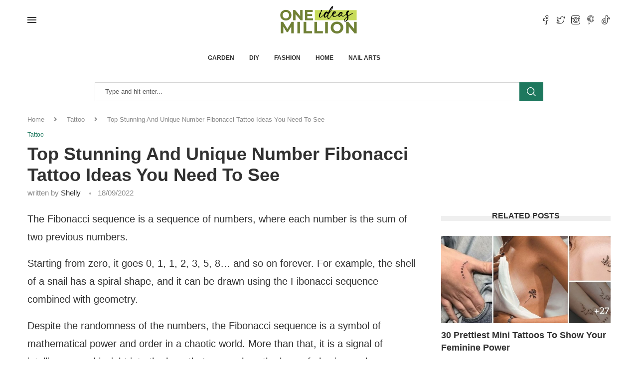

--- FILE ---
content_type: text/html; charset=UTF-8
request_url: https://1millionideas.com/top-stunning-and-unique-number-fibonacci-tattoo-ideas-you-need-to-see
body_size: 39112
content:
<!DOCTYPE html>
<html lang="en-US" prefix="og: https://ogp.me/ns#">
<head><meta charset="UTF-8"><script type="ecad28a988bf6141524c6f94-text/javascript">if(navigator.userAgent.match(/MSIE|Internet Explorer/i)||navigator.userAgent.match(/Trident\/7\..*?rv:11/i)){var href=document.location.href;if(!href.match(/[?&]nowprocket/)){if(href.indexOf("?")==-1){if(href.indexOf("#")==-1){document.location.href=href+"?nowprocket=1"}else{document.location.href=href.replace("#","?nowprocket=1#")}}else{if(href.indexOf("#")==-1){document.location.href=href+"&nowprocket=1"}else{document.location.href=href.replace("#","&nowprocket=1#")}}}}</script><script type="ecad28a988bf6141524c6f94-text/javascript">class RocketLazyLoadScripts{constructor(){this.v="1.2.3",this.triggerEvents=["keydown","mousedown","mousemove","touchmove","touchstart","touchend","wheel"],this.userEventHandler=this._triggerListener.bind(this),this.touchStartHandler=this._onTouchStart.bind(this),this.touchMoveHandler=this._onTouchMove.bind(this),this.touchEndHandler=this._onTouchEnd.bind(this),this.clickHandler=this._onClick.bind(this),this.interceptedClicks=[],window.addEventListener("pageshow",t=>{this.persisted=t.persisted}),window.addEventListener("DOMContentLoaded",()=>{this._preconnect3rdParties()}),this.delayedScripts={normal:[],async:[],defer:[]},this.trash=[],this.allJQueries=[]}_addUserInteractionListener(t){if(document.hidden){t._triggerListener();return}this.triggerEvents.forEach(e=>window.addEventListener(e,t.userEventHandler,{passive:!0})),window.addEventListener("touchstart",t.touchStartHandler,{passive:!0}),window.addEventListener("mousedown",t.touchStartHandler),document.addEventListener("visibilitychange",t.userEventHandler)}_removeUserInteractionListener(){this.triggerEvents.forEach(t=>window.removeEventListener(t,this.userEventHandler,{passive:!0})),document.removeEventListener("visibilitychange",this.userEventHandler)}_onTouchStart(t){"HTML"!==t.target.tagName&&(window.addEventListener("touchend",this.touchEndHandler),window.addEventListener("mouseup",this.touchEndHandler),window.addEventListener("touchmove",this.touchMoveHandler,{passive:!0}),window.addEventListener("mousemove",this.touchMoveHandler),t.target.addEventListener("click",this.clickHandler),this._renameDOMAttribute(t.target,"onclick","rocket-onclick"),this._pendingClickStarted())}_onTouchMove(t){window.removeEventListener("touchend",this.touchEndHandler),window.removeEventListener("mouseup",this.touchEndHandler),window.removeEventListener("touchmove",this.touchMoveHandler,{passive:!0}),window.removeEventListener("mousemove",this.touchMoveHandler),t.target.removeEventListener("click",this.clickHandler),this._renameDOMAttribute(t.target,"rocket-onclick","onclick"),this._pendingClickFinished()}_onTouchEnd(t){window.removeEventListener("touchend",this.touchEndHandler),window.removeEventListener("mouseup",this.touchEndHandler),window.removeEventListener("touchmove",this.touchMoveHandler,{passive:!0}),window.removeEventListener("mousemove",this.touchMoveHandler)}_onClick(t){t.target.removeEventListener("click",this.clickHandler),this._renameDOMAttribute(t.target,"rocket-onclick","onclick"),this.interceptedClicks.push(t),t.preventDefault(),t.stopPropagation(),t.stopImmediatePropagation(),this._pendingClickFinished()}_replayClicks(){window.removeEventListener("touchstart",this.touchStartHandler,{passive:!0}),window.removeEventListener("mousedown",this.touchStartHandler),this.interceptedClicks.forEach(t=>{t.target.dispatchEvent(new MouseEvent("click",{view:t.view,bubbles:!0,cancelable:!0}))})}_waitForPendingClicks(){return new Promise(t=>{this._isClickPending?this._pendingClickFinished=t:t()})}_pendingClickStarted(){this._isClickPending=!0}_pendingClickFinished(){this._isClickPending=!1}_renameDOMAttribute(t,e,r){t.hasAttribute&&t.hasAttribute(e)&&(event.target.setAttribute(r,event.target.getAttribute(e)),event.target.removeAttribute(e))}_triggerListener(){this._removeUserInteractionListener(this),"loading"===document.readyState?document.addEventListener("DOMContentLoaded",this._loadEverythingNow.bind(this)):this._loadEverythingNow()}_preconnect3rdParties(){let t=[];document.querySelectorAll("script[type=rocketlazyloadscript]").forEach(e=>{if(e.hasAttribute("src")){let r=new URL(e.src).origin;r!==location.origin&&t.push({src:r,crossOrigin:e.crossOrigin||"module"===e.getAttribute("data-rocket-type")})}}),t=[...new Map(t.map(t=>[JSON.stringify(t),t])).values()],this._batchInjectResourceHints(t,"preconnect")}async _loadEverythingNow(){this.lastBreath=Date.now(),this._delayEventListeners(this),this._delayJQueryReady(this),this._handleDocumentWrite(),this._registerAllDelayedScripts(),this._preloadAllScripts(),await this._loadScriptsFromList(this.delayedScripts.normal),await this._loadScriptsFromList(this.delayedScripts.defer),await this._loadScriptsFromList(this.delayedScripts.async);try{await this._triggerDOMContentLoaded(),await this._triggerWindowLoad()}catch(t){console.error(t)}window.dispatchEvent(new Event("rocket-allScriptsLoaded")),this._waitForPendingClicks().then(()=>{this._replayClicks()}),this._emptyTrash()}_registerAllDelayedScripts(){document.querySelectorAll("script[type=rocketlazyloadscript]").forEach(t=>{t.hasAttribute("data-rocket-src")?t.hasAttribute("async")&&!1!==t.async?this.delayedScripts.async.push(t):t.hasAttribute("defer")&&!1!==t.defer||"module"===t.getAttribute("data-rocket-type")?this.delayedScripts.defer.push(t):this.delayedScripts.normal.push(t):this.delayedScripts.normal.push(t)})}async _transformScript(t){return new Promise((await this._littleBreath(),navigator.userAgent.indexOf("Firefox/")>0||""===navigator.vendor)?e=>{let r=document.createElement("script");[...t.attributes].forEach(t=>{let e=t.nodeName;"type"!==e&&("data-rocket-type"===e&&(e="type"),"data-rocket-src"===e&&(e="src"),r.setAttribute(e,t.nodeValue))}),t.text&&(r.text=t.text),r.hasAttribute("src")?(r.addEventListener("load",e),r.addEventListener("error",e)):(r.text=t.text,e());try{t.parentNode.replaceChild(r,t)}catch(i){e()}}:async e=>{function r(){t.setAttribute("data-rocket-status","failed"),e()}try{let i=t.getAttribute("data-rocket-type"),n=t.getAttribute("data-rocket-src");t.text,i?(t.type=i,t.removeAttribute("data-rocket-type")):t.removeAttribute("type"),t.addEventListener("load",function r(){t.setAttribute("data-rocket-status","executed"),e()}),t.addEventListener("error",r),n?(t.removeAttribute("data-rocket-src"),t.src=n):t.src="data:text/javascript;base64,"+window.btoa(unescape(encodeURIComponent(t.text)))}catch(s){r()}})}async _loadScriptsFromList(t){let e=t.shift();return e&&e.isConnected?(await this._transformScript(e),this._loadScriptsFromList(t)):Promise.resolve()}_preloadAllScripts(){this._batchInjectResourceHints([...this.delayedScripts.normal,...this.delayedScripts.defer,...this.delayedScripts.async],"preload")}_batchInjectResourceHints(t,e){var r=document.createDocumentFragment();t.forEach(t=>{let i=t.getAttribute&&t.getAttribute("data-rocket-src")||t.src;if(i){let n=document.createElement("link");n.href=i,n.rel=e,"preconnect"!==e&&(n.as="script"),t.getAttribute&&"module"===t.getAttribute("data-rocket-type")&&(n.crossOrigin=!0),t.crossOrigin&&(n.crossOrigin=t.crossOrigin),t.integrity&&(n.integrity=t.integrity),r.appendChild(n),this.trash.push(n)}}),document.head.appendChild(r)}_delayEventListeners(t){let e={};function r(t,r){!function t(r){!e[r]&&(e[r]={originalFunctions:{add:r.addEventListener,remove:r.removeEventListener},eventsToRewrite:[]},r.addEventListener=function(){arguments[0]=i(arguments[0]),e[r].originalFunctions.add.apply(r,arguments)},r.removeEventListener=function(){arguments[0]=i(arguments[0]),e[r].originalFunctions.remove.apply(r,arguments)});function i(t){return e[r].eventsToRewrite.indexOf(t)>=0?"rocket-"+t:t}}(t),e[t].eventsToRewrite.push(r)}function i(t,e){let r=t[e];Object.defineProperty(t,e,{get:()=>r||function(){},set(i){t["rocket"+e]=r=i}})}r(document,"DOMContentLoaded"),r(window,"DOMContentLoaded"),r(window,"load"),r(window,"pageshow"),r(document,"readystatechange"),i(document,"onreadystatechange"),i(window,"onload"),i(window,"onpageshow")}_delayJQueryReady(t){let e;function r(r){if(r&&r.fn&&!t.allJQueries.includes(r)){r.fn.ready=r.fn.init.prototype.ready=function(e){return t.domReadyFired?e.bind(document)(r):document.addEventListener("rocket-DOMContentLoaded",()=>e.bind(document)(r)),r([])};let i=r.fn.on;r.fn.on=r.fn.init.prototype.on=function(){if(this[0]===window){function t(t){return t.split(" ").map(t=>"load"===t||0===t.indexOf("load.")?"rocket-jquery-load":t).join(" ")}"string"==typeof arguments[0]||arguments[0]instanceof String?arguments[0]=t(arguments[0]):"object"==typeof arguments[0]&&Object.keys(arguments[0]).forEach(e=>{let r=arguments[0][e];delete arguments[0][e],arguments[0][t(e)]=r})}return i.apply(this,arguments),this},t.allJQueries.push(r)}e=r}r(window.jQuery),Object.defineProperty(window,"jQuery",{get:()=>e,set(t){r(t)}})}async _triggerDOMContentLoaded(){this.domReadyFired=!0,await this._littleBreath(),document.dispatchEvent(new Event("rocket-DOMContentLoaded")),await this._littleBreath(),window.dispatchEvent(new Event("rocket-DOMContentLoaded")),await this._littleBreath(),document.dispatchEvent(new Event("rocket-readystatechange")),await this._littleBreath(),document.rocketonreadystatechange&&document.rocketonreadystatechange()}async _triggerWindowLoad(){await this._littleBreath(),window.dispatchEvent(new Event("rocket-load")),await this._littleBreath(),window.rocketonload&&window.rocketonload(),await this._littleBreath(),this.allJQueries.forEach(t=>t(window).trigger("rocket-jquery-load")),await this._littleBreath();let t=new Event("rocket-pageshow");t.persisted=this.persisted,window.dispatchEvent(t),await this._littleBreath(),window.rocketonpageshow&&window.rocketonpageshow({persisted:this.persisted})}_handleDocumentWrite(){let t=new Map;document.write=document.writeln=function(e){let r=document.currentScript;r||console.error("WPRocket unable to document.write this: "+e);let i=document.createRange(),n=r.parentElement,s=t.get(r);void 0===s&&(s=r.nextSibling,t.set(r,s));let a=document.createDocumentFragment();i.setStart(a,0),a.appendChild(i.createContextualFragment(e)),n.insertBefore(a,s)}}async _littleBreath(){Date.now()-this.lastBreath>45&&(await this._requestAnimFrame(),this.lastBreath=Date.now())}async _requestAnimFrame(){return document.hidden?new Promise(t=>setTimeout(t)):new Promise(t=>requestAnimationFrame(t))}_emptyTrash(){this.trash.forEach(t=>t.remove())}static run(){let t=new RocketLazyLoadScripts;t._addUserInteractionListener(t)}}RocketLazyLoadScripts.run();</script>
    
    <meta http-equiv="X-UA-Compatible" content="IE=edge">
    <meta name="viewport" content="width=device-width, initial-scale=1">
    <link rel="profile" href="https://gmpg.org/xfn/11" />
	        <link rel="shortcut icon" href="https://1millionideas.com/wp-content/uploads/2023/09/1Million_idea_fav-removebg-preview.png"
              type="image/x-icon"/>
        <link rel="apple-touch-icon" sizes="180x180" href="https://1millionideas.com/wp-content/uploads/2023/09/1Million_idea_fav-removebg-preview.png">
	    <link rel="alternate" type="application/rss+xml" title="One Million Ideas RSS Feed"
          href="https://1millionideas.com/feed"/>
    <link rel="alternate" type="application/atom+xml" title="One Million Ideas Atom Feed"
          href="https://1millionideas.com/feed/atom"/>
    <link rel="pingback" href="https://1millionideas.com/xmlrpc.php"/>
    <!--[if lt IE 9]>
	<script src="https://1millionideas.com/wp-content/themes/soledad/js/html5.js"></script>
	<![endif]-->
			<style>.penci-library-modal-btn {margin-left: 5px;background: #33ad67;vertical-align: top;font-size: 0 !important;}.penci-library-modal-btn:before {content: '';width: 16px;height: 16px;background-image: url('https://1millionideas.com/wp-content/themes/soledad/images/penci-icon.png');background-position: center;background-size: contain;background-repeat: no-repeat;}#penci-library-modal .penci-elementor-template-library-template-name {text-align: right;flex: 1 0 0%;}</style>
	
<!-- Search Engine Optimization by Rank Math - https://rankmath.com/ -->
<title>Top Stunning And Unique Number Fibonacci Tattoo Ideas You Need To See</title>
<meta name="robots" content="index, follow, max-snippet:-1, max-video-preview:-1, max-image-preview:large"/>
<link rel="canonical" href="https://1millionideas.com/top-stunning-and-unique-number-fibonacci-tattoo-ideas-you-need-to-see" />
<meta property="og:locale" content="en_US" />
<meta property="og:type" content="article" />
<meta property="og:title" content="Top Stunning And Unique Number Fibonacci Tattoo Ideas You Need To See" />
<meta property="og:description" content="The Fibonacci sequence is a sequence of numbers, where each number is the sum of two previous numbers. Starting from zero, it&hellip;" />
<meta property="og:url" content="https://1millionideas.com/top-stunning-and-unique-number-fibonacci-tattoo-ideas-you-need-to-see" />
<meta property="og:site_name" content="One Million Ideas" />
<meta property="article:section" content="Tattoo" />
<meta property="og:updated_time" content="2025-07-25T00:54:24-07:00" />
<meta property="og:image" content="https://1millionideas.com/wp-content/uploads/2022/09/Stunning-And-Unique-Number-Fibonacci-Tattoo-Ideas-You-Need-To-See.jpg" />
<meta property="og:image:secure_url" content="https://1millionideas.com/wp-content/uploads/2022/09/Stunning-And-Unique-Number-Fibonacci-Tattoo-Ideas-You-Need-To-See.jpg" />
<meta property="og:image:width" content="1200" />
<meta property="og:image:height" content="630" />
<meta property="og:image:alt" content="number fibonacci tattoo" />
<meta property="og:image:type" content="image/jpeg" />
<meta property="article:published_time" content="2022-09-18T10:30:39-07:00" />
<meta property="article:modified_time" content="2025-07-25T00:54:24-07:00" />
<meta name="twitter:card" content="summary_large_image" />
<meta name="twitter:title" content="Top Stunning And Unique Number Fibonacci Tattoo Ideas You Need To See" />
<meta name="twitter:description" content="The Fibonacci sequence is a sequence of numbers, where each number is the sum of two previous numbers. Starting from zero, it&hellip;" />
<meta name="twitter:image" content="https://1millionideas.com/wp-content/uploads/2022/09/Stunning-And-Unique-Number-Fibonacci-Tattoo-Ideas-You-Need-To-See.jpg" />
<script type="application/ld+json" class="rank-math-schema">{"@context":"https://schema.org","@graph":[{"@type":["Person","Organization"],"@id":"https://1millionideas.com/#person","name":"admin","logo":{"@type":"ImageObject","@id":"https://1millionideas.com/#logo","url":"https://1millionideas.com/wp-content/uploads/2022/10/1million.png","contentUrl":"https://1millionideas.com/wp-content/uploads/2022/10/1million.png","caption":"admin","inLanguage":"en-US","width":"1000","height":"1000"},"image":{"@type":"ImageObject","@id":"https://1millionideas.com/#logo","url":"https://1millionideas.com/wp-content/uploads/2022/10/1million.png","contentUrl":"https://1millionideas.com/wp-content/uploads/2022/10/1million.png","caption":"admin","inLanguage":"en-US","width":"1000","height":"1000"}},{"@type":"WebSite","@id":"https://1millionideas.com/#website","url":"https://1millionideas.com","name":"admin","publisher":{"@id":"https://1millionideas.com/#person"},"inLanguage":"en-US"},{"@type":"ImageObject","@id":"https://1millionideas.com/wp-content/uploads/2022/09/Stunning-And-Unique-Number-Fibonacci-Tattoo-Ideas-You-Need-To-See.jpg","url":"https://1millionideas.com/wp-content/uploads/2022/09/Stunning-And-Unique-Number-Fibonacci-Tattoo-Ideas-You-Need-To-See.jpg","width":"1200","height":"630","inLanguage":"en-US"},{"@type":"WebPage","@id":"https://1millionideas.com/top-stunning-and-unique-number-fibonacci-tattoo-ideas-you-need-to-see#webpage","url":"https://1millionideas.com/top-stunning-and-unique-number-fibonacci-tattoo-ideas-you-need-to-see","name":"Top Stunning And Unique Number Fibonacci Tattoo Ideas You Need To See","datePublished":"2022-09-18T10:30:39-07:00","dateModified":"2025-07-25T00:54:24-07:00","isPartOf":{"@id":"https://1millionideas.com/#website"},"primaryImageOfPage":{"@id":"https://1millionideas.com/wp-content/uploads/2022/09/Stunning-And-Unique-Number-Fibonacci-Tattoo-Ideas-You-Need-To-See.jpg"},"inLanguage":"en-US"},{"@type":"Person","@id":"https://1millionideas.com/top-stunning-and-unique-number-fibonacci-tattoo-ideas-you-need-to-see#author","name":"Shelly","image":{"@type":"ImageObject","@id":"https://secure.gravatar.com/avatar/4c9d6848a66a87117eeec3afbe3225f8?s=96&amp;d=blank&amp;r=g","url":"https://secure.gravatar.com/avatar/4c9d6848a66a87117eeec3afbe3225f8?s=96&amp;d=blank&amp;r=g","caption":"Shelly","inLanguage":"en-US"}},{"@type":"BlogPosting","headline":"Top Stunning And Unique Number Fibonacci Tattoo Ideas You Need To See","keywords":"number fibonacci tattoo","datePublished":"2022-09-18T10:30:39-07:00","dateModified":"2025-07-25T00:54:24-07:00","author":{"@id":"https://1millionideas.com/top-stunning-and-unique-number-fibonacci-tattoo-ideas-you-need-to-see#author","name":"Shelly"},"publisher":{"@id":"https://1millionideas.com/#person"},"description":"The Fibonacci sequence is a sequence of numbers, where each number is the sum of two previous numbers.","name":"Top Stunning And Unique Number Fibonacci Tattoo Ideas You Need To See","@id":"https://1millionideas.com/top-stunning-and-unique-number-fibonacci-tattoo-ideas-you-need-to-see#richSnippet","isPartOf":{"@id":"https://1millionideas.com/top-stunning-and-unique-number-fibonacci-tattoo-ideas-you-need-to-see#webpage"},"image":{"@id":"https://1millionideas.com/wp-content/uploads/2022/09/Stunning-And-Unique-Number-Fibonacci-Tattoo-Ideas-You-Need-To-See.jpg"},"inLanguage":"en-US","mainEntityOfPage":{"@id":"https://1millionideas.com/top-stunning-and-unique-number-fibonacci-tattoo-ideas-you-need-to-see#webpage"}}]}</script>
<!-- /Rank Math WordPress SEO plugin -->

<link rel='dns-prefetch' href='//fonts.googleapis.com' />
<link rel="alternate" type="application/rss+xml" title="One Million Ideas &raquo; Feed" href="https://1millionideas.com/feed" />
<link rel="alternate" type="application/rss+xml" title="One Million Ideas &raquo; Comments Feed" href="https://1millionideas.com/comments/feed" />
<script type="rocketlazyloadscript">(()=>{"use strict";const e=[400,500,600,700,800,900],t=e=>`wprm-min-${e}`,n=e=>`wprm-max-${e}`,s=new Set,o="ResizeObserver"in window,r=o?new ResizeObserver((e=>{for(const t of e)c(t.target)})):null,i=.5/(window.devicePixelRatio||1);function c(s){const o=s.getBoundingClientRect().width||0;for(let r=0;r<e.length;r++){const c=e[r],a=o<=c+i;o>c+i?s.classList.add(t(c)):s.classList.remove(t(c)),a?s.classList.add(n(c)):s.classList.remove(n(c))}}function a(e){s.has(e)||(s.add(e),r&&r.observe(e),c(e))}!function(e=document){e.querySelectorAll(".wprm-recipe").forEach(a)}();if(new MutationObserver((e=>{for(const t of e)for(const e of t.addedNodes)e instanceof Element&&(e.matches?.(".wprm-recipe")&&a(e),e.querySelectorAll?.(".wprm-recipe").forEach(a))})).observe(document.documentElement,{childList:!0,subtree:!0}),!o){let e=0;addEventListener("resize",(()=>{e&&cancelAnimationFrame(e),e=requestAnimationFrame((()=>s.forEach(c)))}),{passive:!0})}})();</script><script type="rocketlazyloadscript" data-rocket-type="text/javascript">
/* <![CDATA[ */
window._wpemojiSettings = {"baseUrl":"https:\/\/s.w.org\/images\/core\/emoji\/14.0.0\/72x72\/","ext":".png","svgUrl":"https:\/\/s.w.org\/images\/core\/emoji\/14.0.0\/svg\/","svgExt":".svg","source":{"concatemoji":"https:\/\/1millionideas.com\/wp-includes\/js\/wp-emoji-release.min.js?ver=6.4.5"}};
/*! This file is auto-generated */
!function(i,n){var o,s,e;function c(e){try{var t={supportTests:e,timestamp:(new Date).valueOf()};sessionStorage.setItem(o,JSON.stringify(t))}catch(e){}}function p(e,t,n){e.clearRect(0,0,e.canvas.width,e.canvas.height),e.fillText(t,0,0);var t=new Uint32Array(e.getImageData(0,0,e.canvas.width,e.canvas.height).data),r=(e.clearRect(0,0,e.canvas.width,e.canvas.height),e.fillText(n,0,0),new Uint32Array(e.getImageData(0,0,e.canvas.width,e.canvas.height).data));return t.every(function(e,t){return e===r[t]})}function u(e,t,n){switch(t){case"flag":return n(e,"\ud83c\udff3\ufe0f\u200d\u26a7\ufe0f","\ud83c\udff3\ufe0f\u200b\u26a7\ufe0f")?!1:!n(e,"\ud83c\uddfa\ud83c\uddf3","\ud83c\uddfa\u200b\ud83c\uddf3")&&!n(e,"\ud83c\udff4\udb40\udc67\udb40\udc62\udb40\udc65\udb40\udc6e\udb40\udc67\udb40\udc7f","\ud83c\udff4\u200b\udb40\udc67\u200b\udb40\udc62\u200b\udb40\udc65\u200b\udb40\udc6e\u200b\udb40\udc67\u200b\udb40\udc7f");case"emoji":return!n(e,"\ud83e\udef1\ud83c\udffb\u200d\ud83e\udef2\ud83c\udfff","\ud83e\udef1\ud83c\udffb\u200b\ud83e\udef2\ud83c\udfff")}return!1}function f(e,t,n){var r="undefined"!=typeof WorkerGlobalScope&&self instanceof WorkerGlobalScope?new OffscreenCanvas(300,150):i.createElement("canvas"),a=r.getContext("2d",{willReadFrequently:!0}),o=(a.textBaseline="top",a.font="600 32px Arial",{});return e.forEach(function(e){o[e]=t(a,e,n)}),o}function t(e){var t=i.createElement("script");t.src=e,t.defer=!0,i.head.appendChild(t)}"undefined"!=typeof Promise&&(o="wpEmojiSettingsSupports",s=["flag","emoji"],n.supports={everything:!0,everythingExceptFlag:!0},e=new Promise(function(e){i.addEventListener("DOMContentLoaded",e,{once:!0})}),new Promise(function(t){var n=function(){try{var e=JSON.parse(sessionStorage.getItem(o));if("object"==typeof e&&"number"==typeof e.timestamp&&(new Date).valueOf()<e.timestamp+604800&&"object"==typeof e.supportTests)return e.supportTests}catch(e){}return null}();if(!n){if("undefined"!=typeof Worker&&"undefined"!=typeof OffscreenCanvas&&"undefined"!=typeof URL&&URL.createObjectURL&&"undefined"!=typeof Blob)try{var e="postMessage("+f.toString()+"("+[JSON.stringify(s),u.toString(),p.toString()].join(",")+"));",r=new Blob([e],{type:"text/javascript"}),a=new Worker(URL.createObjectURL(r),{name:"wpTestEmojiSupports"});return void(a.onmessage=function(e){c(n=e.data),a.terminate(),t(n)})}catch(e){}c(n=f(s,u,p))}t(n)}).then(function(e){for(var t in e)n.supports[t]=e[t],n.supports.everything=n.supports.everything&&n.supports[t],"flag"!==t&&(n.supports.everythingExceptFlag=n.supports.everythingExceptFlag&&n.supports[t]);n.supports.everythingExceptFlag=n.supports.everythingExceptFlag&&!n.supports.flag,n.DOMReady=!1,n.readyCallback=function(){n.DOMReady=!0}}).then(function(){return e}).then(function(){var e;n.supports.everything||(n.readyCallback(),(e=n.source||{}).concatemoji?t(e.concatemoji):e.wpemoji&&e.twemoji&&(t(e.twemoji),t(e.wpemoji)))}))}((window,document),window._wpemojiSettings);
/* ]]> */
</script>
<link rel='stylesheet' id='wprm-public-css' href='https://1millionideas.com/wp-content/plugins/wp-recipe-maker/dist/public-modern.css?ver=10.1.1' type='text/css' media='all' />
<style id='wp-emoji-styles-inline-css' type='text/css'>

	img.wp-smiley, img.emoji {
		display: inline !important;
		border: none !important;
		box-shadow: none !important;
		height: 1em !important;
		width: 1em !important;
		margin: 0 0.07em !important;
		vertical-align: -0.1em !important;
		background: none !important;
		padding: 0 !important;
	}
</style>
<link rel='stylesheet' id='wp-block-library-css' href='https://1millionideas.com/wp-includes/css/dist/block-library/style.min.css?ver=6.4.5' type='text/css' media='all' />
<style id='wp-block-library-theme-inline-css' type='text/css'>
.wp-block-audio figcaption{color:#555;font-size:13px;text-align:center}.is-dark-theme .wp-block-audio figcaption{color:hsla(0,0%,100%,.65)}.wp-block-audio{margin:0 0 1em}.wp-block-code{border:1px solid #ccc;border-radius:4px;font-family:Menlo,Consolas,monaco,monospace;padding:.8em 1em}.wp-block-embed figcaption{color:#555;font-size:13px;text-align:center}.is-dark-theme .wp-block-embed figcaption{color:hsla(0,0%,100%,.65)}.wp-block-embed{margin:0 0 1em}.blocks-gallery-caption{color:#555;font-size:13px;text-align:center}.is-dark-theme .blocks-gallery-caption{color:hsla(0,0%,100%,.65)}.wp-block-image figcaption{color:#555;font-size:13px;text-align:center}.is-dark-theme .wp-block-image figcaption{color:hsla(0,0%,100%,.65)}.wp-block-image{margin:0 0 1em}.wp-block-pullquote{border-bottom:4px solid;border-top:4px solid;color:currentColor;margin-bottom:1.75em}.wp-block-pullquote cite,.wp-block-pullquote footer,.wp-block-pullquote__citation{color:currentColor;font-size:.8125em;font-style:normal;text-transform:uppercase}.wp-block-quote{border-left:.25em solid;margin:0 0 1.75em;padding-left:1em}.wp-block-quote cite,.wp-block-quote footer{color:currentColor;font-size:.8125em;font-style:normal;position:relative}.wp-block-quote.has-text-align-right{border-left:none;border-right:.25em solid;padding-left:0;padding-right:1em}.wp-block-quote.has-text-align-center{border:none;padding-left:0}.wp-block-quote.is-large,.wp-block-quote.is-style-large,.wp-block-quote.is-style-plain{border:none}.wp-block-search .wp-block-search__label{font-weight:700}.wp-block-search__button{border:1px solid #ccc;padding:.375em .625em}:where(.wp-block-group.has-background){padding:1.25em 2.375em}.wp-block-separator.has-css-opacity{opacity:.4}.wp-block-separator{border:none;border-bottom:2px solid;margin-left:auto;margin-right:auto}.wp-block-separator.has-alpha-channel-opacity{opacity:1}.wp-block-separator:not(.is-style-wide):not(.is-style-dots){width:100px}.wp-block-separator.has-background:not(.is-style-dots){border-bottom:none;height:1px}.wp-block-separator.has-background:not(.is-style-wide):not(.is-style-dots){height:2px}.wp-block-table{margin:0 0 1em}.wp-block-table td,.wp-block-table th{word-break:normal}.wp-block-table figcaption{color:#555;font-size:13px;text-align:center}.is-dark-theme .wp-block-table figcaption{color:hsla(0,0%,100%,.65)}.wp-block-video figcaption{color:#555;font-size:13px;text-align:center}.is-dark-theme .wp-block-video figcaption{color:hsla(0,0%,100%,.65)}.wp-block-video{margin:0 0 1em}.wp-block-template-part.has-background{margin-bottom:0;margin-top:0;padding:1.25em 2.375em}
</style>
<style id='classic-theme-styles-inline-css' type='text/css'>
/*! This file is auto-generated */
.wp-block-button__link{color:#fff;background-color:#32373c;border-radius:9999px;box-shadow:none;text-decoration:none;padding:calc(.667em + 2px) calc(1.333em + 2px);font-size:1.125em}.wp-block-file__button{background:#32373c;color:#fff;text-decoration:none}
</style>
<style id='global-styles-inline-css' type='text/css'>
body{--wp--preset--color--black: #000000;--wp--preset--color--cyan-bluish-gray: #abb8c3;--wp--preset--color--white: #ffffff;--wp--preset--color--pale-pink: #f78da7;--wp--preset--color--vivid-red: #cf2e2e;--wp--preset--color--luminous-vivid-orange: #ff6900;--wp--preset--color--luminous-vivid-amber: #fcb900;--wp--preset--color--light-green-cyan: #7bdcb5;--wp--preset--color--vivid-green-cyan: #00d084;--wp--preset--color--pale-cyan-blue: #8ed1fc;--wp--preset--color--vivid-cyan-blue: #0693e3;--wp--preset--color--vivid-purple: #9b51e0;--wp--preset--gradient--vivid-cyan-blue-to-vivid-purple: linear-gradient(135deg,rgba(6,147,227,1) 0%,rgb(155,81,224) 100%);--wp--preset--gradient--light-green-cyan-to-vivid-green-cyan: linear-gradient(135deg,rgb(122,220,180) 0%,rgb(0,208,130) 100%);--wp--preset--gradient--luminous-vivid-amber-to-luminous-vivid-orange: linear-gradient(135deg,rgba(252,185,0,1) 0%,rgba(255,105,0,1) 100%);--wp--preset--gradient--luminous-vivid-orange-to-vivid-red: linear-gradient(135deg,rgba(255,105,0,1) 0%,rgb(207,46,46) 100%);--wp--preset--gradient--very-light-gray-to-cyan-bluish-gray: linear-gradient(135deg,rgb(238,238,238) 0%,rgb(169,184,195) 100%);--wp--preset--gradient--cool-to-warm-spectrum: linear-gradient(135deg,rgb(74,234,220) 0%,rgb(151,120,209) 20%,rgb(207,42,186) 40%,rgb(238,44,130) 60%,rgb(251,105,98) 80%,rgb(254,248,76) 100%);--wp--preset--gradient--blush-light-purple: linear-gradient(135deg,rgb(255,206,236) 0%,rgb(152,150,240) 100%);--wp--preset--gradient--blush-bordeaux: linear-gradient(135deg,rgb(254,205,165) 0%,rgb(254,45,45) 50%,rgb(107,0,62) 100%);--wp--preset--gradient--luminous-dusk: linear-gradient(135deg,rgb(255,203,112) 0%,rgb(199,81,192) 50%,rgb(65,88,208) 100%);--wp--preset--gradient--pale-ocean: linear-gradient(135deg,rgb(255,245,203) 0%,rgb(182,227,212) 50%,rgb(51,167,181) 100%);--wp--preset--gradient--electric-grass: linear-gradient(135deg,rgb(202,248,128) 0%,rgb(113,206,126) 100%);--wp--preset--gradient--midnight: linear-gradient(135deg,rgb(2,3,129) 0%,rgb(40,116,252) 100%);--wp--preset--font-size--small: 12px;--wp--preset--font-size--medium: 20px;--wp--preset--font-size--large: 32px;--wp--preset--font-size--x-large: 42px;--wp--preset--font-size--normal: 14px;--wp--preset--font-size--huge: 42px;--wp--preset--spacing--20: 0.44rem;--wp--preset--spacing--30: 0.67rem;--wp--preset--spacing--40: 1rem;--wp--preset--spacing--50: 1.5rem;--wp--preset--spacing--60: 2.25rem;--wp--preset--spacing--70: 3.38rem;--wp--preset--spacing--80: 5.06rem;--wp--preset--shadow--natural: 6px 6px 9px rgba(0, 0, 0, 0.2);--wp--preset--shadow--deep: 12px 12px 50px rgba(0, 0, 0, 0.4);--wp--preset--shadow--sharp: 6px 6px 0px rgba(0, 0, 0, 0.2);--wp--preset--shadow--outlined: 6px 6px 0px -3px rgba(255, 255, 255, 1), 6px 6px rgba(0, 0, 0, 1);--wp--preset--shadow--crisp: 6px 6px 0px rgba(0, 0, 0, 1);}:where(.is-layout-flex){gap: 0.5em;}:where(.is-layout-grid){gap: 0.5em;}body .is-layout-flow > .alignleft{float: left;margin-inline-start: 0;margin-inline-end: 2em;}body .is-layout-flow > .alignright{float: right;margin-inline-start: 2em;margin-inline-end: 0;}body .is-layout-flow > .aligncenter{margin-left: auto !important;margin-right: auto !important;}body .is-layout-constrained > .alignleft{float: left;margin-inline-start: 0;margin-inline-end: 2em;}body .is-layout-constrained > .alignright{float: right;margin-inline-start: 2em;margin-inline-end: 0;}body .is-layout-constrained > .aligncenter{margin-left: auto !important;margin-right: auto !important;}body .is-layout-constrained > :where(:not(.alignleft):not(.alignright):not(.alignfull)){max-width: var(--wp--style--global--content-size);margin-left: auto !important;margin-right: auto !important;}body .is-layout-constrained > .alignwide{max-width: var(--wp--style--global--wide-size);}body .is-layout-flex{display: flex;}body .is-layout-flex{flex-wrap: wrap;align-items: center;}body .is-layout-flex > *{margin: 0;}body .is-layout-grid{display: grid;}body .is-layout-grid > *{margin: 0;}:where(.wp-block-columns.is-layout-flex){gap: 2em;}:where(.wp-block-columns.is-layout-grid){gap: 2em;}:where(.wp-block-post-template.is-layout-flex){gap: 1.25em;}:where(.wp-block-post-template.is-layout-grid){gap: 1.25em;}.has-black-color{color: var(--wp--preset--color--black) !important;}.has-cyan-bluish-gray-color{color: var(--wp--preset--color--cyan-bluish-gray) !important;}.has-white-color{color: var(--wp--preset--color--white) !important;}.has-pale-pink-color{color: var(--wp--preset--color--pale-pink) !important;}.has-vivid-red-color{color: var(--wp--preset--color--vivid-red) !important;}.has-luminous-vivid-orange-color{color: var(--wp--preset--color--luminous-vivid-orange) !important;}.has-luminous-vivid-amber-color{color: var(--wp--preset--color--luminous-vivid-amber) !important;}.has-light-green-cyan-color{color: var(--wp--preset--color--light-green-cyan) !important;}.has-vivid-green-cyan-color{color: var(--wp--preset--color--vivid-green-cyan) !important;}.has-pale-cyan-blue-color{color: var(--wp--preset--color--pale-cyan-blue) !important;}.has-vivid-cyan-blue-color{color: var(--wp--preset--color--vivid-cyan-blue) !important;}.has-vivid-purple-color{color: var(--wp--preset--color--vivid-purple) !important;}.has-black-background-color{background-color: var(--wp--preset--color--black) !important;}.has-cyan-bluish-gray-background-color{background-color: var(--wp--preset--color--cyan-bluish-gray) !important;}.has-white-background-color{background-color: var(--wp--preset--color--white) !important;}.has-pale-pink-background-color{background-color: var(--wp--preset--color--pale-pink) !important;}.has-vivid-red-background-color{background-color: var(--wp--preset--color--vivid-red) !important;}.has-luminous-vivid-orange-background-color{background-color: var(--wp--preset--color--luminous-vivid-orange) !important;}.has-luminous-vivid-amber-background-color{background-color: var(--wp--preset--color--luminous-vivid-amber) !important;}.has-light-green-cyan-background-color{background-color: var(--wp--preset--color--light-green-cyan) !important;}.has-vivid-green-cyan-background-color{background-color: var(--wp--preset--color--vivid-green-cyan) !important;}.has-pale-cyan-blue-background-color{background-color: var(--wp--preset--color--pale-cyan-blue) !important;}.has-vivid-cyan-blue-background-color{background-color: var(--wp--preset--color--vivid-cyan-blue) !important;}.has-vivid-purple-background-color{background-color: var(--wp--preset--color--vivid-purple) !important;}.has-black-border-color{border-color: var(--wp--preset--color--black) !important;}.has-cyan-bluish-gray-border-color{border-color: var(--wp--preset--color--cyan-bluish-gray) !important;}.has-white-border-color{border-color: var(--wp--preset--color--white) !important;}.has-pale-pink-border-color{border-color: var(--wp--preset--color--pale-pink) !important;}.has-vivid-red-border-color{border-color: var(--wp--preset--color--vivid-red) !important;}.has-luminous-vivid-orange-border-color{border-color: var(--wp--preset--color--luminous-vivid-orange) !important;}.has-luminous-vivid-amber-border-color{border-color: var(--wp--preset--color--luminous-vivid-amber) !important;}.has-light-green-cyan-border-color{border-color: var(--wp--preset--color--light-green-cyan) !important;}.has-vivid-green-cyan-border-color{border-color: var(--wp--preset--color--vivid-green-cyan) !important;}.has-pale-cyan-blue-border-color{border-color: var(--wp--preset--color--pale-cyan-blue) !important;}.has-vivid-cyan-blue-border-color{border-color: var(--wp--preset--color--vivid-cyan-blue) !important;}.has-vivid-purple-border-color{border-color: var(--wp--preset--color--vivid-purple) !important;}.has-vivid-cyan-blue-to-vivid-purple-gradient-background{background: var(--wp--preset--gradient--vivid-cyan-blue-to-vivid-purple) !important;}.has-light-green-cyan-to-vivid-green-cyan-gradient-background{background: var(--wp--preset--gradient--light-green-cyan-to-vivid-green-cyan) !important;}.has-luminous-vivid-amber-to-luminous-vivid-orange-gradient-background{background: var(--wp--preset--gradient--luminous-vivid-amber-to-luminous-vivid-orange) !important;}.has-luminous-vivid-orange-to-vivid-red-gradient-background{background: var(--wp--preset--gradient--luminous-vivid-orange-to-vivid-red) !important;}.has-very-light-gray-to-cyan-bluish-gray-gradient-background{background: var(--wp--preset--gradient--very-light-gray-to-cyan-bluish-gray) !important;}.has-cool-to-warm-spectrum-gradient-background{background: var(--wp--preset--gradient--cool-to-warm-spectrum) !important;}.has-blush-light-purple-gradient-background{background: var(--wp--preset--gradient--blush-light-purple) !important;}.has-blush-bordeaux-gradient-background{background: var(--wp--preset--gradient--blush-bordeaux) !important;}.has-luminous-dusk-gradient-background{background: var(--wp--preset--gradient--luminous-dusk) !important;}.has-pale-ocean-gradient-background{background: var(--wp--preset--gradient--pale-ocean) !important;}.has-electric-grass-gradient-background{background: var(--wp--preset--gradient--electric-grass) !important;}.has-midnight-gradient-background{background: var(--wp--preset--gradient--midnight) !important;}.has-small-font-size{font-size: var(--wp--preset--font-size--small) !important;}.has-medium-font-size{font-size: var(--wp--preset--font-size--medium) !important;}.has-large-font-size{font-size: var(--wp--preset--font-size--large) !important;}.has-x-large-font-size{font-size: var(--wp--preset--font-size--x-large) !important;}
.wp-block-navigation a:where(:not(.wp-element-button)){color: inherit;}
:where(.wp-block-post-template.is-layout-flex){gap: 1.25em;}:where(.wp-block-post-template.is-layout-grid){gap: 1.25em;}
:where(.wp-block-columns.is-layout-flex){gap: 2em;}:where(.wp-block-columns.is-layout-grid){gap: 2em;}
.wp-block-pullquote{font-size: 1.5em;line-height: 1.6;}
</style>
<style type="text/css">@font-face {font-family:DM Sans;font-style:normal;font-weight:300;src:url(/cf-fonts/s/dm-sans/5.0.18/latin/300/normal.woff2);unicode-range:U+0000-00FF,U+0131,U+0152-0153,U+02BB-02BC,U+02C6,U+02DA,U+02DC,U+0304,U+0308,U+0329,U+2000-206F,U+2074,U+20AC,U+2122,U+2191,U+2193,U+2212,U+2215,U+FEFF,U+FFFD;font-display:swap;}@font-face {font-family:DM Sans;font-style:normal;font-weight:300;src:url(/cf-fonts/s/dm-sans/5.0.18/latin-ext/300/normal.woff2);unicode-range:U+0100-02AF,U+0304,U+0308,U+0329,U+1E00-1E9F,U+1EF2-1EFF,U+2020,U+20A0-20AB,U+20AD-20CF,U+2113,U+2C60-2C7F,U+A720-A7FF;font-display:swap;}@font-face {font-family:DM Sans;font-style:italic;font-weight:300;src:url(/cf-fonts/s/dm-sans/5.0.18/latin-ext/300/italic.woff2);unicode-range:U+0100-02AF,U+0304,U+0308,U+0329,U+1E00-1E9F,U+1EF2-1EFF,U+2020,U+20A0-20AB,U+20AD-20CF,U+2113,U+2C60-2C7F,U+A720-A7FF;font-display:swap;}@font-face {font-family:DM Sans;font-style:italic;font-weight:300;src:url(/cf-fonts/s/dm-sans/5.0.18/latin/300/italic.woff2);unicode-range:U+0000-00FF,U+0131,U+0152-0153,U+02BB-02BC,U+02C6,U+02DA,U+02DC,U+0304,U+0308,U+0329,U+2000-206F,U+2074,U+20AC,U+2122,U+2191,U+2193,U+2212,U+2215,U+FEFF,U+FFFD;font-display:swap;}@font-face {font-family:DM Sans;font-style:normal;font-weight:400;src:url(/cf-fonts/s/dm-sans/5.0.18/latin-ext/400/normal.woff2);unicode-range:U+0100-02AF,U+0304,U+0308,U+0329,U+1E00-1E9F,U+1EF2-1EFF,U+2020,U+20A0-20AB,U+20AD-20CF,U+2113,U+2C60-2C7F,U+A720-A7FF;font-display:swap;}@font-face {font-family:DM Sans;font-style:normal;font-weight:400;src:url(/cf-fonts/s/dm-sans/5.0.18/latin/400/normal.woff2);unicode-range:U+0000-00FF,U+0131,U+0152-0153,U+02BB-02BC,U+02C6,U+02DA,U+02DC,U+0304,U+0308,U+0329,U+2000-206F,U+2074,U+20AC,U+2122,U+2191,U+2193,U+2212,U+2215,U+FEFF,U+FFFD;font-display:swap;}@font-face {font-family:DM Sans;font-style:italic;font-weight:400;src:url(/cf-fonts/s/dm-sans/5.0.18/latin/400/italic.woff2);unicode-range:U+0000-00FF,U+0131,U+0152-0153,U+02BB-02BC,U+02C6,U+02DA,U+02DC,U+0304,U+0308,U+0329,U+2000-206F,U+2074,U+20AC,U+2122,U+2191,U+2193,U+2212,U+2215,U+FEFF,U+FFFD;font-display:swap;}@font-face {font-family:DM Sans;font-style:italic;font-weight:400;src:url(/cf-fonts/s/dm-sans/5.0.18/latin-ext/400/italic.woff2);unicode-range:U+0100-02AF,U+0304,U+0308,U+0329,U+1E00-1E9F,U+1EF2-1EFF,U+2020,U+20A0-20AB,U+20AD-20CF,U+2113,U+2C60-2C7F,U+A720-A7FF;font-display:swap;}@font-face {font-family:DM Sans;font-style:normal;font-weight:500;src:url(/cf-fonts/s/dm-sans/5.0.18/latin/500/normal.woff2);unicode-range:U+0000-00FF,U+0131,U+0152-0153,U+02BB-02BC,U+02C6,U+02DA,U+02DC,U+0304,U+0308,U+0329,U+2000-206F,U+2074,U+20AC,U+2122,U+2191,U+2193,U+2212,U+2215,U+FEFF,U+FFFD;font-display:swap;}@font-face {font-family:DM Sans;font-style:normal;font-weight:500;src:url(/cf-fonts/s/dm-sans/5.0.18/latin-ext/500/normal.woff2);unicode-range:U+0100-02AF,U+0304,U+0308,U+0329,U+1E00-1E9F,U+1EF2-1EFF,U+2020,U+20A0-20AB,U+20AD-20CF,U+2113,U+2C60-2C7F,U+A720-A7FF;font-display:swap;}@font-face {font-family:DM Sans;font-style:italic;font-weight:500;src:url(/cf-fonts/s/dm-sans/5.0.18/latin-ext/500/italic.woff2);unicode-range:U+0100-02AF,U+0304,U+0308,U+0329,U+1E00-1E9F,U+1EF2-1EFF,U+2020,U+20A0-20AB,U+20AD-20CF,U+2113,U+2C60-2C7F,U+A720-A7FF;font-display:swap;}@font-face {font-family:DM Sans;font-style:italic;font-weight:500;src:url(/cf-fonts/s/dm-sans/5.0.18/latin/500/italic.woff2);unicode-range:U+0000-00FF,U+0131,U+0152-0153,U+02BB-02BC,U+02C6,U+02DA,U+02DC,U+0304,U+0308,U+0329,U+2000-206F,U+2074,U+20AC,U+2122,U+2191,U+2193,U+2212,U+2215,U+FEFF,U+FFFD;font-display:swap;}@font-face {font-family:DM Sans;font-style:normal;font-weight:600;src:url(/cf-fonts/s/dm-sans/5.0.18/latin/600/normal.woff2);unicode-range:U+0000-00FF,U+0131,U+0152-0153,U+02BB-02BC,U+02C6,U+02DA,U+02DC,U+0304,U+0308,U+0329,U+2000-206F,U+2074,U+20AC,U+2122,U+2191,U+2193,U+2212,U+2215,U+FEFF,U+FFFD;font-display:swap;}@font-face {font-family:DM Sans;font-style:normal;font-weight:600;src:url(/cf-fonts/s/dm-sans/5.0.18/latin-ext/600/normal.woff2);unicode-range:U+0100-02AF,U+0304,U+0308,U+0329,U+1E00-1E9F,U+1EF2-1EFF,U+2020,U+20A0-20AB,U+20AD-20CF,U+2113,U+2C60-2C7F,U+A720-A7FF;font-display:swap;}@font-face {font-family:DM Sans;font-style:italic;font-weight:600;src:url(/cf-fonts/s/dm-sans/5.0.18/latin/600/italic.woff2);unicode-range:U+0000-00FF,U+0131,U+0152-0153,U+02BB-02BC,U+02C6,U+02DA,U+02DC,U+0304,U+0308,U+0329,U+2000-206F,U+2074,U+20AC,U+2122,U+2191,U+2193,U+2212,U+2215,U+FEFF,U+FFFD;font-display:swap;}@font-face {font-family:DM Sans;font-style:italic;font-weight:600;src:url(/cf-fonts/s/dm-sans/5.0.18/latin-ext/600/italic.woff2);unicode-range:U+0100-02AF,U+0304,U+0308,U+0329,U+1E00-1E9F,U+1EF2-1EFF,U+2020,U+20A0-20AB,U+20AD-20CF,U+2113,U+2C60-2C7F,U+A720-A7FF;font-display:swap;}@font-face {font-family:DM Sans;font-style:normal;font-weight:700;src:url(/cf-fonts/s/dm-sans/5.0.18/latin-ext/700/normal.woff2);unicode-range:U+0100-02AF,U+0304,U+0308,U+0329,U+1E00-1E9F,U+1EF2-1EFF,U+2020,U+20A0-20AB,U+20AD-20CF,U+2113,U+2C60-2C7F,U+A720-A7FF;font-display:swap;}@font-face {font-family:DM Sans;font-style:normal;font-weight:700;src:url(/cf-fonts/s/dm-sans/5.0.18/latin/700/normal.woff2);unicode-range:U+0000-00FF,U+0131,U+0152-0153,U+02BB-02BC,U+02C6,U+02DA,U+02DC,U+0304,U+0308,U+0329,U+2000-206F,U+2074,U+20AC,U+2122,U+2191,U+2193,U+2212,U+2215,U+FEFF,U+FFFD;font-display:swap;}@font-face {font-family:DM Sans;font-style:italic;font-weight:700;src:url(/cf-fonts/s/dm-sans/5.0.18/latin-ext/700/italic.woff2);unicode-range:U+0100-02AF,U+0304,U+0308,U+0329,U+1E00-1E9F,U+1EF2-1EFF,U+2020,U+20A0-20AB,U+20AD-20CF,U+2113,U+2C60-2C7F,U+A720-A7FF;font-display:swap;}@font-face {font-family:DM Sans;font-style:italic;font-weight:700;src:url(/cf-fonts/s/dm-sans/5.0.18/latin/700/italic.woff2);unicode-range:U+0000-00FF,U+0131,U+0152-0153,U+02BB-02BC,U+02C6,U+02DA,U+02DC,U+0304,U+0308,U+0329,U+2000-206F,U+2074,U+20AC,U+2122,U+2191,U+2193,U+2212,U+2215,U+FEFF,U+FFFD;font-display:swap;}@font-face {font-family:DM Sans;font-style:normal;font-weight:800;src:url(/cf-fonts/s/dm-sans/5.0.18/latin-ext/800/normal.woff2);unicode-range:U+0100-02AF,U+0304,U+0308,U+0329,U+1E00-1E9F,U+1EF2-1EFF,U+2020,U+20A0-20AB,U+20AD-20CF,U+2113,U+2C60-2C7F,U+A720-A7FF;font-display:swap;}@font-face {font-family:DM Sans;font-style:normal;font-weight:800;src:url(/cf-fonts/s/dm-sans/5.0.18/latin/800/normal.woff2);unicode-range:U+0000-00FF,U+0131,U+0152-0153,U+02BB-02BC,U+02C6,U+02DA,U+02DC,U+0304,U+0308,U+0329,U+2000-206F,U+2074,U+20AC,U+2122,U+2191,U+2193,U+2212,U+2215,U+FEFF,U+FFFD;font-display:swap;}@font-face {font-family:DM Sans;font-style:italic;font-weight:800;src:url(/cf-fonts/s/dm-sans/5.0.18/latin-ext/800/italic.woff2);unicode-range:U+0100-02AF,U+0304,U+0308,U+0329,U+1E00-1E9F,U+1EF2-1EFF,U+2020,U+20A0-20AB,U+20AD-20CF,U+2113,U+2C60-2C7F,U+A720-A7FF;font-display:swap;}@font-face {font-family:DM Sans;font-style:italic;font-weight:800;src:url(/cf-fonts/s/dm-sans/5.0.18/latin/800/italic.woff2);unicode-range:U+0000-00FF,U+0131,U+0152-0153,U+02BB-02BC,U+02C6,U+02DA,U+02DC,U+0304,U+0308,U+0329,U+2000-206F,U+2074,U+20AC,U+2122,U+2191,U+2193,U+2212,U+2215,U+FEFF,U+FFFD;font-display:swap;}</style>
<link rel='stylesheet' id='penci-main-style-css' href='https://1millionideas.com/wp-content/themes/soledad/main.css?ver=8.2.3' type='text/css' media='all' />
<link rel='stylesheet' id='penci-font-awesomeold-css' href='https://1millionideas.com/wp-content/themes/soledad/css/font-awesome.4.7.0.swap.min.css?ver=4.7.0' type='text/css' media='all' />
<link rel='stylesheet' id='penci-font-awesome-css' href='https://1millionideas.com/wp-content/themes/soledad/css/font-awesome.5.11.2.swap.min.css?ver=5.11.2' type='text/css' media='all' />
<link rel='stylesheet' id='penci_icon-css' href='https://1millionideas.com/wp-content/themes/soledad/css/penci-icon.css?ver=8.2.3' type='text/css' media='all' />
<link rel='stylesheet' id='penci_style-css' href='https://1millionideas.com/wp-content/themes/soledad-child/style.css?ver=8.2.3' type='text/css' media='all' />
<link rel='stylesheet' id='penci_social_counter-css' href='https://1millionideas.com/wp-content/themes/soledad/css/social-counter.css?ver=8.2.3' type='text/css' media='all' />
<link rel='stylesheet' id='elementor-icons-css' href='https://1millionideas.com/wp-content/plugins/elementor/assets/lib/eicons/css/elementor-icons.min.css?ver=5.31.0' type='text/css' media='all' />
<link rel='stylesheet' id='elementor-frontend-css' href='https://1millionideas.com/wp-content/plugins/elementor/assets/css/frontend.min.css?ver=3.25.1' type='text/css' media='all' />
<link rel='stylesheet' id='swiper-css' href='https://1millionideas.com/wp-content/plugins/elementor/assets/lib/swiper/v8/css/swiper.min.css?ver=8.4.5' type='text/css' media='all' />
<link rel='stylesheet' id='e-swiper-css' href='https://1millionideas.com/wp-content/plugins/elementor/assets/css/conditionals/e-swiper.min.css?ver=3.25.1' type='text/css' media='all' />
<link rel='stylesheet' id='elementor-post-18260-css' href='https://1millionideas.com/wp-content/uploads/elementor/css/post-18260.css?ver=1735015571' type='text/css' media='all' />
<link rel='stylesheet' id='elementor-post-104208-css' href='https://1millionideas.com/wp-content/uploads/elementor/css/post-104208.css?ver=1761873672' type='text/css' media='all' />
<link rel='stylesheet' id='easy-social-share-buttons-subscribe-css' href='https://1millionideas.com/wp-content/plugins/easy-social-share-buttons3/assets/css/essb-subscribe.min.css?ver=6.4.5' type='text/css' media='all' />
<link rel='stylesheet' id='easy-social-share-buttons-css' href='https://1millionideas.com/wp-content/plugins/easy-social-share-buttons3/assets/css/easy-social-share-buttons.min.css?ver=6.4.5' type='text/css' media='all' />
<link rel='stylesheet' id='penci-soledad-parent-style-css' href='https://1millionideas.com/wp-content/themes/soledad/style.css?ver=6.4.5' type='text/css' media='all' />
<link rel='stylesheet' id='google-fonts-1-css' href='https://fonts.googleapis.com/css?family=Roboto%3A100%2C100italic%2C200%2C200italic%2C300%2C300italic%2C400%2C400italic%2C500%2C500italic%2C600%2C600italic%2C700%2C700italic%2C800%2C800italic%2C900%2C900italic%7CRoboto+Slab%3A100%2C100italic%2C200%2C200italic%2C300%2C300italic%2C400%2C400italic%2C500%2C500italic%2C600%2C600italic%2C700%2C700italic%2C800%2C800italic%2C900%2C900italic%7CSource+Sans+Pro%3A100%2C100italic%2C200%2C200italic%2C300%2C300italic%2C400%2C400italic%2C500%2C500italic%2C600%2C600italic%2C700%2C700italic%2C800%2C800italic%2C900%2C900italic&#038;display=auto&#038;ver=6.4.5' type='text/css' media='all' />
<link rel='stylesheet' id='elementor-icons-shared-0-css' href='https://1millionideas.com/wp-content/plugins/elementor/assets/lib/font-awesome/css/fontawesome.min.css?ver=5.15.3' type='text/css' media='all' />
<link rel='stylesheet' id='elementor-icons-fa-regular-css' href='https://1millionideas.com/wp-content/plugins/elementor/assets/lib/font-awesome/css/regular.min.css?ver=5.15.3' type='text/css' media='all' />
<script type="ecad28a988bf6141524c6f94-text/javascript" src="https://1millionideas.com/wp-includes/js/jquery/jquery.min.js?ver=3.7.1" id="jquery-core-js"></script>
<script type="rocketlazyloadscript" data-rocket-type="text/javascript" data-rocket-src="https://1millionideas.com/wp-includes/js/jquery/jquery-migrate.min.js?ver=3.4.1" id="jquery-migrate-js" defer></script>
<link rel="https://api.w.org/" href="https://1millionideas.com/wp-json/" /><link rel="alternate" type="application/json" href="https://1millionideas.com/wp-json/wp/v2/posts/46138" /><link rel="EditURI" type="application/rsd+xml" title="RSD" href="https://1millionideas.com/xmlrpc.php?rsd" />
<meta name="generator" content="WordPress 6.4.5" />
<link rel='shortlink' href='https://1millionideas.com/?p=46138' />
<link rel="alternate" type="application/json+oembed" href="https://1millionideas.com/wp-json/oembed/1.0/embed?url=https%3A%2F%2F1millionideas.com%2Ftop-stunning-and-unique-number-fibonacci-tattoo-ideas-you-need-to-see" />
<link rel="alternate" type="text/xml+oembed" href="https://1millionideas.com/wp-json/oembed/1.0/embed?url=https%3A%2F%2F1millionideas.com%2Ftop-stunning-and-unique-number-fibonacci-tattoo-ideas-you-need-to-see&#038;format=xml" />
<!-- InMobi Choice. Consent Manager Tag v3.0 (for TCF 2.2) -->
<script type="rocketlazyloadscript" data-rocket-type="text/javascript" async=true>
(function() {
  var host = window.location.hostname;
  var element = document.createElement('script');
  var firstScript = document.getElementsByTagName('script')[0];
  var url = 'https://cmp.inmobi.com'
    .concat('/choice/', 'L96hBvc-zR343', '/', host, '/choice.js?tag_version=V3');
  var uspTries = 0;
  var uspTriesLimit = 3;
  element.async = true;
  element.type = 'text/javascript';
  element.src = url;

  firstScript.parentNode.insertBefore(element, firstScript);

  function makeStub() {
    var TCF_LOCATOR_NAME = '__tcfapiLocator';
    var queue = [];
    var win = window;
    var cmpFrame;

    function addFrame() {
      var doc = win.document;
      var otherCMP = !!(win.frames[TCF_LOCATOR_NAME]);

      if (!otherCMP) {
        if (doc.body) {
          var iframe = doc.createElement('iframe');

          iframe.style.cssText = 'display:none';
          iframe.name = TCF_LOCATOR_NAME;
          doc.body.appendChild(iframe);
        } else {
          setTimeout(addFrame, 5);
        }
      }
      return !otherCMP;
    }

    function tcfAPIHandler() {
      var gdprApplies;
      var args = arguments;

      if (!args.length) {
        return queue;
      } else if (args[0] === 'setGdprApplies') {
        if (
          args.length > 3 &&
          args[2] === 2 &&
          typeof args[3] === 'boolean'
        ) {
          gdprApplies = args[3];
          if (typeof args[2] === 'function') {
            args[2]('set', true);
          }
        }
      } else if (args[0] === 'ping') {
        var retr = {
          gdprApplies: gdprApplies,
          cmpLoaded: false,
          cmpStatus: 'stub'
        };

        if (typeof args[2] === 'function') {
          args[2](retr);
        }
      } else {
        if(args[0] === 'init' && typeof args[3] === 'object') {
          args[3] = Object.assign(args[3], { tag_version: 'V3' });
        }
        queue.push(args);
      }
    }

    function postMessageEventHandler(event) {
      var msgIsString = typeof event.data === 'string';
      var json = {};

      try {
        if (msgIsString) {
          json = JSON.parse(event.data);
        } else {
          json = event.data;
        }
      } catch (ignore) {}

      var payload = json.__tcfapiCall;

      if (payload) {
        window.__tcfapi(
          payload.command,
          payload.version,
          function(retValue, success) {
            var returnMsg = {
              __tcfapiReturn: {
                returnValue: retValue,
                success: success,
                callId: payload.callId
              }
            };
            if (msgIsString) {
              returnMsg = JSON.stringify(returnMsg);
            }
            if (event && event.source && event.source.postMessage) {
              event.source.postMessage(returnMsg, '*');
            }
          },
          payload.parameter
        );
      }
    }

    while (win) {
      try {
        if (win.frames[TCF_LOCATOR_NAME]) {
          cmpFrame = win;
          break;
        }
      } catch (ignore) {}

      if (win === window.top) {
        break;
      }
      win = win.parent;
    }
    if (!cmpFrame) {
      addFrame();
      win.__tcfapi = tcfAPIHandler;
      win.addEventListener('message', postMessageEventHandler, false);
    }
  };

  makeStub();

  var uspStubFunction = function() {
    var arg = arguments;
    if (typeof window.__uspapi !== uspStubFunction) {
      setTimeout(function() {
        if (typeof window.__uspapi !== 'undefined') {
          window.__uspapi.apply(window.__uspapi, arg);
        }
      }, 500);
    }
  };

  var checkIfUspIsReady = function() {
    uspTries++;
    if (window.__uspapi === uspStubFunction && uspTries < uspTriesLimit) {
      console.warn('USP is not accessible');
    } else {
      clearInterval(uspInterval);
    }
  };

  if (typeof window.__uspapi === 'undefined') {
    window.__uspapi = uspStubFunction;
    var uspInterval = setInterval(checkIfUspIsReady, 6000);
  }
})();
</script>
<!-- End InMobi Choice. Consent Manager Tag v3.0 (for TCF 2.2) -->
<script type="rocketlazyloadscript" data-ad-client="ca-pub-4718555627628568" async data-rocket-src="https://pagead2.googlesyndication.com/pagead/js/adsbygoogle.js"></script>
<!-- Global site tag (gtag.js) - Google Analytics -->
<script type="rocketlazyloadscript" async data-rocket-src="https://www.googletagmanager.com/gtag/js?id=UA-138655475-25"></script>
<script type="rocketlazyloadscript">
  window.dataLayer = window.dataLayer || [];
  function gtag(){dataLayer.push(arguments);}
  gtag('js', new Date());

  gtag('config', 'UA-138655475-25');
</script>
<!-- end Google tag (gtag.js) -->
<meta name='dmca-site-verification' content='ZXhML1pVWGdocDNsTEo3bEs5bGNzMUhyWXhMMWx0RkpvaWZRc2pDRldrdz01' />
<meta name="p:domain_verify" content="2494e90bfe67a160179cfc290f910959"/>
<script type="rocketlazyloadscript" data-minify="1" data-rocket-type="text/javascript" async defer data-rocket-src="https://1millionideas.com/wp-content/cache/min/1/js/pinit.js?ver=1767167612"></script>
<link href="//zencdn.net" rel="dns-prefetch preconnect">
<link href="//doubleverify.com" rel="dns-prefetch preconnect">
<link href="//googleapis.com" rel="dns-prefetch preconnect">
<link href="//criteo.net" rel="dns-prefetch preconnect">

<!--- UNDERDOGMEDIA EDGE_1millionideas.com JavaScript ADCODE START--->
<script type="rocketlazyloadscript" data-cfasync="false" language="javascript" async data-rocket-src="https://udmserve.net/udm/img.fetch?sid=17507;tid=1;dt=6;"></script>
<!--- UNDERDOGMEDIA EDGE_1millionideas.com JavaScript ADCODE END--->
<!-- Mgid header tag -->
<script type="rocketlazyloadscript" data-minify="1" data-rocket-src="https://1millionideas.com/wp-content/cache/min/1/site/800593.js?ver=1767167612" async>
</script>
<!-- End Mgid header tag -->
<!-- ads search -->
<script type="rocketlazyloadscript" data-minify="1" async="async" data-rocket-src="https://1millionideas.com/wp-content/cache/min/1/adsense/search/ads.js?ver=1767167612"></script>
<script type="rocketlazyloadscript" data-rocket-type="text/javascript" charset="utf-8">
(function(g,o){g[o]=g[o]||function(){(g[o]['q']=g[o]['q']||[]).push(
  arguments)},g[o]['t']=1*new Date})(window,'_googCsa');
</script>
<!-- end ads search -->
<!-- unibots header tag -->
<script type="rocketlazyloadscript" data-minify="1" async data-rocket-src="https://1millionideas.com/wp-content/cache/min/1/player/mvp/player.js?ver=1767167612"></script>
<!-- End unibots header tag -->

<script type="rocketlazyloadscript" data-minify="1" data-rocket-type="application/javascript" data-rocket-src="https://1millionideas.com/wp-content/cache/min/1/js/17845/ats.js?ver=1767167613" defer></script>

<!-- GAM header tag -->
<script type="rocketlazyloadscript" data-minify="1" async data-rocket-src="https://1millionideas.com/wp-content/cache/min/1/tag/js/gpt.js?ver=1767167613" crossorigin="anonymous"></script>
<script type="rocketlazyloadscript">
  window.googletag = window.googletag || {cmd: []};
  googletag.cmd.push(function() {
    googletag.defineSlot('/22347246196/Test/336x280', [336, 280], 'div-gpt-ad-1758769403629-0').addService(googletag.pubads());
    googletag.pubads().enableSingleRequest();
    googletag.enableServices();
  });
</script>
<!-- End GAM header tag -->
<style type="text/css"> .tippy-box[data-theme~="wprm"] { background-color: #333333; color: #FFFFFF; } .tippy-box[data-theme~="wprm"][data-placement^="top"] > .tippy-arrow::before { border-top-color: #333333; } .tippy-box[data-theme~="wprm"][data-placement^="bottom"] > .tippy-arrow::before { border-bottom-color: #333333; } .tippy-box[data-theme~="wprm"][data-placement^="left"] > .tippy-arrow::before { border-left-color: #333333; } .tippy-box[data-theme~="wprm"][data-placement^="right"] > .tippy-arrow::before { border-right-color: #333333; } .tippy-box[data-theme~="wprm"] a { color: #FFFFFF; } .wprm-comment-rating svg { width: 18px !important; height: 18px !important; } img.wprm-comment-rating { width: 90px !important; height: 18px !important; } body { --comment-rating-star-color: #343434; } body { --wprm-popup-font-size: 16px; } body { --wprm-popup-background: #ffffff; } body { --wprm-popup-title: #000000; } body { --wprm-popup-content: #444444; } body { --wprm-popup-button-background: #444444; } body { --wprm-popup-button-text: #ffffff; }</style><style type="text/css">.wprm-glossary-term {color: #5A822B;text-decoration: underline;cursor: help;}</style><style type="text/css">.wprm-recipe-template-snippet-basic-buttons {
    font-family: inherit; /* wprm_font_family type=font */
    font-size: 0.9em; /* wprm_font_size type=font_size */
    text-align: center; /* wprm_text_align type=align */
    margin-top: 0px; /* wprm_margin_top type=size */
    margin-bottom: 10px; /* wprm_margin_bottom type=size */
}
.wprm-recipe-template-snippet-basic-buttons a  {
    margin: 5px; /* wprm_margin_button type=size */
    margin: 5px; /* wprm_margin_button type=size */
}

.wprm-recipe-template-snippet-basic-buttons a:first-child {
    margin-left: 0;
}
.wprm-recipe-template-snippet-basic-buttons a:last-child {
    margin-right: 0;
}.wprm-recipe-template-meadow {
    margin: 20px auto;
    background-color: #ffffff; /* wprm_background type=color */
    font-family: "Inter", sans-serif; /* wprm_main_font_family type=font */
    font-size: 16px; /* wprm_main_font_size type=font_size */
    line-height: 1.5em; /* wprm_main_line_height type=font_size */
    color: #000000; /* wprm_main_text type=color */
    max-width: 1600px; /* wprm_max_width type=size */

    --meadow-accent-color: #747B2D; /* wprm_accent_color type=color */
    --meadow-main-background-color: #F3F4EC; /* wprm_main_background_color type=color */

    border: 0;
    border-top: 1px solid var(--meadow-accent-color);

    --meadow-list-border-color: #DEB538; /* wprm_list_border_color type=color */
}
.wprm-recipe-template-meadow a {
    color: #000000; /* wprm_link type=color */
}
.wprm-recipe-template-meadow p, .wprm-recipe-template-meadow li {
    font-family: "Inter", sans-serif; /* wprm_main_font_family type=font */
    font-size: 1em;
    line-height: 1.5em; /* wprm_main_line_height type=font_size */
}
.wprm-recipe-template-meadow li {
    margin: 0 0 0 32px;
    padding: 0;
}
.rtl .wprm-recipe-template-meadow li {
    margin: 0 32px 0 0;
}
.wprm-recipe-template-meadow ol, .wprm-recipe-template-meadow ul {
    margin: 0;
    padding: 0;
}
.wprm-recipe-template-meadow br {
    display: none;
}
.wprm-recipe-template-meadow .wprm-recipe-name,
.wprm-recipe-template-meadow .wprm-recipe-header {
    font-family: "Gloock", serif; /* wprm_header_font_family type=font */
    color: #1e1e1e; /* wprm_header_text type=color */
    line-height: 1.3em; /* wprm_header_line_height type=font_size */
}
.wprm-recipe-template-meadow .wprm-recipe-header * {
    font-family: "Inter", sans-serif; /* wprm_main_font_family type=font */
}
.wprm-recipe-template-meadow h1,
.wprm-recipe-template-meadow h2,
.wprm-recipe-template-meadow h3,
.wprm-recipe-template-meadow h4,
.wprm-recipe-template-meadow h5,
.wprm-recipe-template-meadow h6 {
    font-family: "Gloock", serif; /* wprm_header_font_family type=font */
    color: #1e1e1e; /* wprm_header_text type=color */
    line-height: 1.3em; /* wprm_header_line_height type=font_size */
    margin: 0;
    padding: 0;
}
.wprm-recipe-template-meadow .wprm-recipe-header {
    margin-top: 1.2em;
}
.wprm-recipe-template-meadow h1 {
    font-size: 2.2em; /* wprm_h1_size type=font_size */
}
.wprm-recipe-template-meadow h2 {
    font-size: 2.2em; /* wprm_h2_size type=font_size */
}
.wprm-recipe-template-meadow h3 {
    font-size: 1.8em; /* wprm_h3_size type=font_size */
}
.wprm-recipe-template-meadow h4 {
    font-size: 1em; /* wprm_h4_size type=font_size */
}
.wprm-recipe-template-meadow h5 {
    font-size: 1em; /* wprm_h5_size type=font_size */
}
.wprm-recipe-template-meadow h6 {
    font-size: 1em; /* wprm_h6_size type=font_size */
}
.wprm-recipe-template-meadow .meadow-header-meta {
    max-width: 800px;
    margin: 0 auto;
}.wprm-recipe-template-compact-howto {
    margin: 20px auto;
    background-color: #fafafa; /* wprm_background type=color */
    font-family: -apple-system, BlinkMacSystemFont, "Segoe UI", Roboto, Oxygen-Sans, Ubuntu, Cantarell, "Helvetica Neue", sans-serif; /* wprm_main_font_family type=font */
    font-size: 0.9em; /* wprm_main_font_size type=font_size */
    line-height: 1.5em; /* wprm_main_line_height type=font_size */
    color: #333333; /* wprm_main_text type=color */
    max-width: 650px; /* wprm_max_width type=size */
}
.wprm-recipe-template-compact-howto a {
    color: #3498db; /* wprm_link type=color */
}
.wprm-recipe-template-compact-howto p, .wprm-recipe-template-compact-howto li {
    font-family: -apple-system, BlinkMacSystemFont, "Segoe UI", Roboto, Oxygen-Sans, Ubuntu, Cantarell, "Helvetica Neue", sans-serif; /* wprm_main_font_family type=font */
    font-size: 1em !important;
    line-height: 1.5em !important; /* wprm_main_line_height type=font_size */
}
.wprm-recipe-template-compact-howto li {
    margin: 0 0 0 32px !important;
    padding: 0 !important;
}
.rtl .wprm-recipe-template-compact-howto li {
    margin: 0 32px 0 0 !important;
}
.wprm-recipe-template-compact-howto ol, .wprm-recipe-template-compact-howto ul {
    margin: 0 !important;
    padding: 0 !important;
}
.wprm-recipe-template-compact-howto br {
    display: none;
}
.wprm-recipe-template-compact-howto .wprm-recipe-name,
.wprm-recipe-template-compact-howto .wprm-recipe-header {
    font-family: -apple-system, BlinkMacSystemFont, "Segoe UI", Roboto, Oxygen-Sans, Ubuntu, Cantarell, "Helvetica Neue", sans-serif; /* wprm_header_font_family type=font */
    color: #000000; /* wprm_header_text type=color */
    line-height: 1.3em; /* wprm_header_line_height type=font_size */
}
.wprm-recipe-template-compact-howto .wprm-recipe-header * {
    font-family: -apple-system, BlinkMacSystemFont, "Segoe UI", Roboto, Oxygen-Sans, Ubuntu, Cantarell, "Helvetica Neue", sans-serif; /* wprm_main_font_family type=font */
}
.wprm-recipe-template-compact-howto h1,
.wprm-recipe-template-compact-howto h2,
.wprm-recipe-template-compact-howto h3,
.wprm-recipe-template-compact-howto h4,
.wprm-recipe-template-compact-howto h5,
.wprm-recipe-template-compact-howto h6 {
    font-family: -apple-system, BlinkMacSystemFont, "Segoe UI", Roboto, Oxygen-Sans, Ubuntu, Cantarell, "Helvetica Neue", sans-serif; /* wprm_header_font_family type=font */
    color: #212121; /* wprm_header_text type=color */
    line-height: 1.3em; /* wprm_header_line_height type=font_size */
    margin: 0 !important;
    padding: 0 !important;
}
.wprm-recipe-template-compact-howto .wprm-recipe-header {
    margin-top: 1.2em !important;
}
.wprm-recipe-template-compact-howto h1 {
    font-size: 2em; /* wprm_h1_size type=font_size */
}
.wprm-recipe-template-compact-howto h2 {
    font-size: 1.8em; /* wprm_h2_size type=font_size */
}
.wprm-recipe-template-compact-howto h3 {
    font-size: 1.2em; /* wprm_h3_size type=font_size */
}
.wprm-recipe-template-compact-howto h4 {
    font-size: 1em; /* wprm_h4_size type=font_size */
}
.wprm-recipe-template-compact-howto h5 {
    font-size: 1em; /* wprm_h5_size type=font_size */
}
.wprm-recipe-template-compact-howto h6 {
    font-size: 1em; /* wprm_h6_size type=font_size */
}.wprm-recipe-template-compact-howto {
	border-style: solid; /* wprm_border_style type=border */
	border-width: 1px; /* wprm_border_width type=size */
	border-color: #777777; /* wprm_border type=color */
	border-radius: 0px; /* wprm_border_radius type=size */
	padding: 10px;
}</style><style id="penci-custom-style" type="text/css">body{ --pcbg-cl: #fff; --pctext-cl: #313131; --pcborder-cl: #dedede; --pcheading-cl: #313131; --pcmeta-cl: #888888; --pcaccent-cl: #6eb48c; --pcbody-font: 'PT Serif', serif; --pchead-font: 'Raleway', sans-serif; --pchead-wei: bold; } .single.penci-body-single-style-5 #header, .single.penci-body-single-style-6 #header, .single.penci-body-single-style-10 #header, .single.penci-body-single-style-5 .pc-wrapbuilder-header, .single.penci-body-single-style-6 .pc-wrapbuilder-header, .single.penci-body-single-style-10 .pc-wrapbuilder-header { --pchd-mg: 40px; } .fluid-width-video-wrapper > div { position: absolute; left: 0; right: 0; top: 0; width: 100%; height: 100%; } .yt-video-place { position: relative; text-align: center; } .yt-video-place.embed-responsive .start-video { display: block; top: 0; left: 0; bottom: 0; right: 0; position: absolute; transform: none; } .yt-video-place.embed-responsive .start-video img { margin: 0; padding: 0; top: 50%; display: inline-block; position: absolute; left: 50%; transform: translate(-50%, -50%); width: 68px; height: auto; } .single .penci-single-featured-img{ padding-top: 52.3560% !important; } body { --pchead-font: Arial, Helvetica, sans-serif; } body { --pcbody-font: Arial, Helvetica, sans-serif; } p{ line-height: 1.8; } #main #bbpress-forums .bbp-login-form fieldset.bbp-form select, #main #bbpress-forums .bbp-login-form .bbp-form input[type="password"], #main #bbpress-forums .bbp-login-form .bbp-form input[type="text"], .penci-login-register input[type="email"], .penci-login-register input[type="text"], .penci-login-register input[type="password"], .penci-login-register input[type="number"], body, textarea, #respond textarea, .widget input[type="text"], .widget input[type="email"], .widget input[type="date"], .widget input[type="number"], .wpcf7 textarea, .mc4wp-form input, #respond input, div.wpforms-container .wpforms-form.wpforms-form input[type=date], div.wpforms-container .wpforms-form.wpforms-form input[type=datetime], div.wpforms-container .wpforms-form.wpforms-form input[type=datetime-local], div.wpforms-container .wpforms-form.wpforms-form input[type=email], div.wpforms-container .wpforms-form.wpforms-form input[type=month], div.wpforms-container .wpforms-form.wpforms-form input[type=number], div.wpforms-container .wpforms-form.wpforms-form input[type=password], div.wpforms-container .wpforms-form.wpforms-form input[type=range], div.wpforms-container .wpforms-form.wpforms-form input[type=search], div.wpforms-container .wpforms-form.wpforms-form input[type=tel], div.wpforms-container .wpforms-form.wpforms-form input[type=text], div.wpforms-container .wpforms-form.wpforms-form input[type=time], div.wpforms-container .wpforms-form.wpforms-form input[type=url], div.wpforms-container .wpforms-form.wpforms-form input[type=week], div.wpforms-container .wpforms-form.wpforms-form select, div.wpforms-container .wpforms-form.wpforms-form textarea, .wpcf7 input, form.pc-searchform input.search-input, ul.homepage-featured-boxes .penci-fea-in h4, .widget.widget_categories ul li span.category-item-count, .about-widget .about-me-heading, .widget ul.side-newsfeed li .side-item .side-item-text .side-item-meta { font-weight: normal } #navigation .menu > li > a, #navigation ul.menu ul.sub-menu li > a, .navigation ul.menu ul.sub-menu li > a, .penci-menu-hbg .menu li a, #sidebar-nav .menu li a { font-family: 'DM Sans', sans-serif; font-weight: normal; } .penci-hide-tagupdated{ display: none !important; } body, .widget ul li a{ font-size: 20px; } .widget ul li, .post-entry, p, .post-entry p { font-size: 20px; line-height: 1.8; } .archive-box span, .archive-box h1{ font-size: 32px; } .archive-box span, .archive-box h1{ text-transform: none; } body { --pchead-wei: 600; } .featured-area .penci-image-holder, .featured-area .penci-slider4-overlay, .featured-area .penci-slide-overlay .overlay-link, .featured-style-29 .featured-slider-overlay, .penci-slider38-overlay{ border-radius: ; -webkit-border-radius: ; } .penci-featured-content-right:before{ border-top-right-radius: ; border-bottom-right-radius: ; } .penci-flat-overlay .penci-slide-overlay .penci-mag-featured-content:before{ border-bottom-left-radius: ; border-bottom-right-radius: ; } .container-single .post-image{ border-radius: 5px; -webkit-border-radius: 5px; } .penci-mega-thumbnail .penci-image-holder{ border-radius: ; -webkit-border-radius: ; } .penci-magazine-slider .mag-item-1 .mag-meta-child span:after, .penci-magazine-slider .mag-meta-child span:after, .post-box-meta-single > span:before, .standard-top-meta > span:before, .penci-mag-featured-content .feat-meta > span:after, .penci-featured-content .feat-text .feat-meta > span:after, .featured-style-35 .featured-content-excerpt .feat-meta > span:after, .penci-post-box-meta .penci-box-meta span:after, .grid-post-box-meta span:after, .overlay-post-box-meta > div:after{ box-sizing: border-box; -webkit-box-sizing: border-box; width: 4px; height: 4px; border: 2px solid; border-radius: 2px; transform: translateY(-2px); -webkit-transform: translateY(-2px); } .cat > a.penci-cat-name:after{ height: 8px; width: 1px; border: none; border-right: 1px solid; transform: none; margin-top: -4px; } #navigation .menu > li > a, #navigation ul.menu ul.sub-menu li > a, .navigation ul.menu ul.sub-menu li > a, .penci-menu-hbg .menu li a, #sidebar-nav .menu li a, #navigation .penci-megamenu .penci-mega-child-categories a, .navigation .penci-megamenu .penci-mega-child-categories a{ font-weight: 600; } body{ --pcaccent-cl: #1e785e; } .penci-menuhbg-toggle:hover .lines-button:after, .penci-menuhbg-toggle:hover .penci-lines:before, .penci-menuhbg-toggle:hover .penci-lines:after,.tags-share-box.tags-share-box-s2 .post-share-plike,.penci-video_playlist .penci-playlist-title,.pencisc-column-2.penci-video_playlist .penci-video-nav .playlist-panel-item, .pencisc-column-1.penci-video_playlist .penci-video-nav .playlist-panel-item,.penci-video_playlist .penci-custom-scroll::-webkit-scrollbar-thumb, .pencisc-button, .post-entry .pencisc-button, .penci-dropcap-box, .penci-dropcap-circle, .penci-login-register input[type="submit"]:hover, .penci-ld .penci-ldin:before, .penci-ldspinner > div{ background: #1e785e; } a, .post-entry .penci-portfolio-filter ul li a:hover, .penci-portfolio-filter ul li a:hover, .penci-portfolio-filter ul li.active a, .post-entry .penci-portfolio-filter ul li.active a, .penci-countdown .countdown-amount, .archive-box h1, .post-entry a, .container.penci-breadcrumb span a:hover,.container.penci-breadcrumb a:hover, .post-entry blockquote:before, .post-entry blockquote cite, .post-entry blockquote .author, .wpb_text_column blockquote:before, .wpb_text_column blockquote cite, .wpb_text_column blockquote .author, .penci-pagination a:hover, ul.penci-topbar-menu > li a:hover, div.penci-topbar-menu > ul > li a:hover, .penci-recipe-heading a.penci-recipe-print,.penci-review-metas .penci-review-btnbuy, .main-nav-social a:hover, .widget-social .remove-circle a:hover i, .penci-recipe-index .cat > a.penci-cat-name, #bbpress-forums li.bbp-body ul.forum li.bbp-forum-info a:hover, #bbpress-forums li.bbp-body ul.topic li.bbp-topic-title a:hover, #bbpress-forums li.bbp-body ul.forum li.bbp-forum-info .bbp-forum-content a, #bbpress-forums li.bbp-body ul.topic p.bbp-topic-meta a, #bbpress-forums .bbp-breadcrumb a:hover, #bbpress-forums .bbp-forum-freshness a:hover, #bbpress-forums .bbp-topic-freshness a:hover, #buddypress ul.item-list li div.item-title a, #buddypress ul.item-list li h4 a, #buddypress .activity-header a:first-child, #buddypress .comment-meta a:first-child, #buddypress .acomment-meta a:first-child, div.bbp-template-notice a:hover, .penci-menu-hbg .menu li a .indicator:hover, .penci-menu-hbg .menu li a:hover, #sidebar-nav .menu li a:hover, .penci-rlt-popup .rltpopup-meta .rltpopup-title:hover, .penci-video_playlist .penci-video-playlist-item .penci-video-title:hover, .penci_list_shortcode li:before, .penci-dropcap-box-outline, .penci-dropcap-circle-outline, .penci-dropcap-regular, .penci-dropcap-bold{ color: #1e785e; } .penci-home-popular-post ul.slick-dots li button:hover, .penci-home-popular-post ul.slick-dots li.slick-active button, .post-entry blockquote .author span:after, .error-image:after, .error-404 .go-back-home a:after, .penci-header-signup-form, .woocommerce span.onsale, .woocommerce #respond input#submit:hover, .woocommerce a.button:hover, .woocommerce button.button:hover, .woocommerce input.button:hover, .woocommerce nav.woocommerce-pagination ul li span.current, .woocommerce div.product .entry-summary div[itemprop="description"]:before, .woocommerce div.product .entry-summary div[itemprop="description"] blockquote .author span:after, .woocommerce div.product .woocommerce-tabs #tab-description blockquote .author span:after, .woocommerce #respond input#submit.alt:hover, .woocommerce a.button.alt:hover, .woocommerce button.button.alt:hover, .woocommerce input.button.alt:hover, .pcheader-icon.shoping-cart-icon > a > span, #penci-demobar .buy-button, #penci-demobar .buy-button:hover, .penci-recipe-heading a.penci-recipe-print:hover,.penci-review-metas .penci-review-btnbuy:hover, .penci-review-process span, .penci-review-score-total, #navigation.menu-style-2 ul.menu ul.sub-menu:before, #navigation.menu-style-2 .menu ul ul.sub-menu:before, .penci-go-to-top-floating, .post-entry.blockquote-style-2 blockquote:before, #bbpress-forums #bbp-search-form .button, #bbpress-forums #bbp-search-form .button:hover, .wrapper-boxed .bbp-pagination-links span.current, #bbpress-forums #bbp_reply_submit:hover, #bbpress-forums #bbp_topic_submit:hover,#main .bbp-login-form .bbp-submit-wrapper button[type="submit"]:hover, #buddypress .dir-search input[type=submit], #buddypress .groups-members-search input[type=submit], #buddypress button:hover, #buddypress a.button:hover, #buddypress a.button:focus, #buddypress input[type=button]:hover, #buddypress input[type=reset]:hover, #buddypress ul.button-nav li a:hover, #buddypress ul.button-nav li.current a, #buddypress div.generic-button a:hover, #buddypress .comment-reply-link:hover, #buddypress input[type=submit]:hover, #buddypress div.pagination .pagination-links .current, #buddypress div.item-list-tabs ul li.selected a, #buddypress div.item-list-tabs ul li.current a, #buddypress div.item-list-tabs ul li a:hover, #buddypress table.notifications thead tr, #buddypress table.notifications-settings thead tr, #buddypress table.profile-settings thead tr, #buddypress table.profile-fields thead tr, #buddypress table.wp-profile-fields thead tr, #buddypress table.messages-notices thead tr, #buddypress table.forum thead tr, #buddypress input[type=submit] { background-color: #1e785e; } .penci-pagination ul.page-numbers li span.current, #comments_pagination span { color: #fff; background: #1e785e; border-color: #1e785e; } .footer-instagram h4.footer-instagram-title > span:before, .woocommerce nav.woocommerce-pagination ul li span.current, .penci-pagination.penci-ajax-more a.penci-ajax-more-button:hover, .penci-recipe-heading a.penci-recipe-print:hover,.penci-review-metas .penci-review-btnbuy:hover, .home-featured-cat-content.style-14 .magcat-padding:before, .wrapper-boxed .bbp-pagination-links span.current, #buddypress .dir-search input[type=submit], #buddypress .groups-members-search input[type=submit], #buddypress button:hover, #buddypress a.button:hover, #buddypress a.button:focus, #buddypress input[type=button]:hover, #buddypress input[type=reset]:hover, #buddypress ul.button-nav li a:hover, #buddypress ul.button-nav li.current a, #buddypress div.generic-button a:hover, #buddypress .comment-reply-link:hover, #buddypress input[type=submit]:hover, #buddypress div.pagination .pagination-links .current, #buddypress input[type=submit], form.pc-searchform.penci-hbg-search-form input.search-input:hover, form.pc-searchform.penci-hbg-search-form input.search-input:focus, .penci-dropcap-box-outline, .penci-dropcap-circle-outline { border-color: #1e785e; } .woocommerce .woocommerce-error, .woocommerce .woocommerce-info, .woocommerce .woocommerce-message { border-top-color: #1e785e; } .penci-slider ol.penci-control-nav li a.penci-active, .penci-slider ol.penci-control-nav li a:hover, .penci-related-carousel .owl-dot.active span, .penci-owl-carousel-slider .owl-dot.active span{ border-color: #1e785e; background-color: #1e785e; } .woocommerce .woocommerce-message:before, .woocommerce form.checkout table.shop_table .order-total .amount, .woocommerce ul.products li.product .price ins, .woocommerce ul.products li.product .price, .woocommerce div.product p.price ins, .woocommerce div.product span.price ins, .woocommerce div.product p.price, .woocommerce div.product .entry-summary div[itemprop="description"] blockquote:before, .woocommerce div.product .woocommerce-tabs #tab-description blockquote:before, .woocommerce div.product .entry-summary div[itemprop="description"] blockquote cite, .woocommerce div.product .entry-summary div[itemprop="description"] blockquote .author, .woocommerce div.product .woocommerce-tabs #tab-description blockquote cite, .woocommerce div.product .woocommerce-tabs #tab-description blockquote .author, .woocommerce div.product .product_meta > span a:hover, .woocommerce div.product .woocommerce-tabs ul.tabs li.active, .woocommerce ul.cart_list li .amount, .woocommerce ul.product_list_widget li .amount, .woocommerce table.shop_table td.product-name a:hover, .woocommerce table.shop_table td.product-price span, .woocommerce table.shop_table td.product-subtotal span, .woocommerce-cart .cart-collaterals .cart_totals table td .amount, .woocommerce .woocommerce-info:before, .woocommerce div.product span.price, .penci-container-inside.penci-breadcrumb span a:hover,.penci-container-inside.penci-breadcrumb a:hover { color: #1e785e; } .standard-content .penci-more-link.penci-more-link-button a.more-link, .penci-readmore-btn.penci-btn-make-button a, .penci-featured-cat-seemore.penci-btn-make-button a{ background-color: #1e785e; color: #fff; } .penci-vernav-toggle:before{ border-top-color: #1e785e; color: #fff; } #penci-login-popup:before{ opacity: ; } @media only screen and (max-width: 767px){ .penci-top-bar .pctopbar-item.penci-wtopbar-menu { display: none; } } #navigation .menu > li > a:hover, #navigation .menu li.current-menu-item > a, #navigation .menu > li.current_page_item > a, #navigation .menu > li:hover > a, #navigation .menu > li.current-menu-ancestor > a, #navigation .menu > li.current-menu-item > a, #navigation .menu .sub-menu li a:hover, #navigation .menu .sub-menu li.current-menu-item > a, #navigation .sub-menu li:hover > a { color: #c3a063; } #navigation ul.menu > li > a:before, #navigation .menu > ul > li > a:before { background: #c3a063; } #navigation .penci-megamenu .penci-mega-child-categories a.cat-active, #navigation .menu .penci-megamenu .penci-mega-child-categories a:hover, #navigation .menu .penci-megamenu .penci-mega-latest-posts .penci-mega-post a:hover { color: #c3a063; } #navigation .penci-megamenu .penci-mega-thumbnail .mega-cat-name { background: #c3a063; } .header-social a i, .main-nav-social a { font-size: 15px; } .header-social a svg, .main-nav-social a svg{ width: 15px; } #navigation ul.menu > li > a, #navigation .menu > ul > li > a { font-size: 13px; } @media only screen and (max-width: 767px){ .main-nav-social{ display: none; } } #navigation .penci-megamenu .post-mega-title a, .pc-builder-element .navigation .penci-megamenu .penci-content-megamenu .penci-mega-latest-posts .penci-mega-post .post-mega-title a{ font-size:13px; } #navigation .penci-megamenu .post-mega-title a, .pc-builder-element .navigation .penci-megamenu .penci-content-megamenu .penci-mega-latest-posts .penci-mega-post .post-mega-title a{ text-transform: none; } #navigation .menu .sub-menu li a:hover, #navigation .menu .sub-menu li.current-menu-item > a, #navigation .sub-menu li:hover > a { color: #c3a063; } #navigation.menu-style-2 ul.menu ul.sub-menu:before, #navigation.menu-style-2 .menu ul ul.sub-menu:before { background-color: #c3a063; } .penci-header-signup-form { padding-top: px; padding-bottom: px; } .header-social a:hover i, .main-nav-social a:hover, .penci-menuhbg-toggle:hover .lines-button:after, .penci-menuhbg-toggle:hover .penci-lines:before, .penci-menuhbg-toggle:hover .penci-lines:after { color: #c3a063; } #sidebar-nav .menu li a:hover, .header-social.sidebar-nav-social a:hover i, #sidebar-nav .menu li a .indicator:hover, #sidebar-nav .menu .sub-menu li a .indicator:hover{ color: #c3a063; } #sidebar-nav-logo:before{ background-color: #c3a063; } .penci-slide-overlay .overlay-link, .penci-slider38-overlay, .penci-flat-overlay .penci-slide-overlay .penci-mag-featured-content:before { opacity: ; } .penci-item-mag:hover .penci-slide-overlay .overlay-link, .featured-style-38 .item:hover .penci-slider38-overlay, .penci-flat-overlay .penci-item-mag:hover .penci-slide-overlay .penci-mag-featured-content:before { opacity: ; } .penci-featured-content .featured-slider-overlay { opacity: ; } .featured-style-29 .featured-slider-overlay { opacity: ; } .penci-grid li .item h2 a, .penci-masonry .item-masonry h2 a, .grid-mixed .mixed-detail h2 a, .overlay-header-box .overlay-title a { text-transform: none; } .penci-grid li .item h2 a, .penci-masonry .item-masonry h2 a { } .penci-grid .cat a.penci-cat-name, .penci-masonry .cat a.penci-cat-name, .penci-featured-infor .cat a.penci-cat-name, .grid-mixed .cat a.penci-cat-name, .overlay-header-box .cat a.penci-cat-name { text-transform: uppercase; } .penci-grid li.typography-style .overlay-typography { opacity: ; } .penci-grid li.typography-style:hover .overlay-typography { opacity: ; } .penci-featured-infor .cat > a.penci-cat-name, .penci-standard-cat .cat > a.penci-cat-name, .grid-header-box .cat > a.penci-cat-name, .header-list-style .cat > a.penci-cat-name, .overlay-header-box .cat > a.penci-cat-name, .inner-boxed-2 .cat > a.penci-cat-name, .main-typography .cat > a.penci-cat-name{ font-size: 12px; } .header-standard h2 a, .overlay-header-box .overlay-title a, .penci-featured-infor .penci-entry-title{font-size:24px;} .penci-grid li .item h2 a, .penci-masonry .item-masonry h2 a{font-size:20px;} .penci-grid > li, .grid-featured, .penci-grid li.typography-style, .grid-mixed, .penci-grid .list-post.list-boxed-post, .penci-masonry .item-masonry, article.standard-article, .penci-grid li.list-post, .grid-overlay, .penci-grid li.list-post.penci-slistp{ margin-bottom: 30px; } .penci-grid li.list-post, .penci-grid li.list-post.penci-slistp{ padding-bottom: 30px; } .penci-layout-mixed-3 .penci-grid li.penci-slistp, .penci-layout-mixed-4 .penci-grid li.penci-slistp{ padding-bottom: 0px; margin-bottom: 0px; padding-top: 30px; } .penci-layout-mixed-3 .penci-grid li.penci-slistp ~ .penci-slistp, .penci-layout-mixed-4 .penci-grid li.penci-slistp ~ .penci-slistp{ margin-top: 30px; } .penci-sidebar-content .penci-border-arrow .inner-arrow { font-size: 16px; } #footer-copyright * { font-size: 15px; } #footer-copyright * { font-style: normal; } #widget-area { background-color: #131313; } .footer-widget-wrapper, .footer-widget-wrapper .widget.widget_categories ul li, .footer-widget-wrapper .widget.widget_archive ul li, .footer-widget-wrapper .widget input[type="text"], .footer-widget-wrapper .widget input[type="email"], .footer-widget-wrapper .widget input[type="date"], .footer-widget-wrapper .widget input[type="number"], .footer-widget-wrapper .widget input[type="search"] { color: #999999; } .footer-widget-wrapper .widget ul li, .footer-widget-wrapper .widget ul ul, .footer-widget-wrapper .widget input[type="text"], .footer-widget-wrapper .widget input[type="email"], .footer-widget-wrapper .widget input[type="date"], .footer-widget-wrapper .widget input[type="number"], .footer-widget-wrapper .widget input[type="search"] { border-color: #212121; } .footer-widget-wrapper .widget .widget-title { color: #ffffff; } .footer-widget-wrapper .widget .widget-title .inner-arrow { border-color: #212121; } .footer-widget-wrapper a, .footer-widget-wrapper .widget ul.side-newsfeed li .side-item .side-item-text h4 a, .footer-widget-wrapper .widget a, .footer-widget-wrapper .widget-social a i, .footer-widget-wrapper .widget-social a span, .footer-widget-wrapper .widget ul.side-newsfeed li .side-item .side-item-text .side-item-meta a{ color: #ffffff; } .footer-widget-wrapper .widget-social a:hover i{ color: #fff; } .footer-widget-wrapper .penci-tweets-widget-content .icon-tweets, .footer-widget-wrapper .penci-tweets-widget-content .tweet-intents a, .footer-widget-wrapper .penci-tweets-widget-content .tweet-intents span:after, .footer-widget-wrapper .widget ul.side-newsfeed li .side-item .side-item-text h4 a:hover, .footer-widget-wrapper .widget a:hover, .footer-widget-wrapper .widget-social a:hover span, .footer-widget-wrapper a:hover, .footer-widget-wrapper .widget-social.remove-circle a:hover i, .footer-widget-wrapper .widget ul.side-newsfeed li .side-item .side-item-text .side-item-meta a:hover{ color: #c3a063; } .footer-widget-wrapper .widget .tagcloud a:hover, .footer-widget-wrapper .widget-social a:hover i, .footer-widget-wrapper .mc4wp-form input[type="submit"]:hover, .footer-widget-wrapper .widget input[type="submit"]:hover,.footer-widget-wrapper .penci-user-logged-in .penci-user-action-links a:hover, .footer-widget-wrapper .widget button[type="submit"]:hover { color: #fff; background-color: #c3a063; border-color: #c3a063; } .footer-widget-wrapper .about-widget .about-me-heading:before { border-color: #c3a063; } .footer-widget-wrapper .penci-tweets-widget-content .tweet-intents-inner:before, .footer-widget-wrapper .penci-tweets-widget-content .tweet-intents-inner:after { background-color: #c3a063; } .footer-widget-wrapper .penci-owl-carousel.penci-tweets-slider .owl-dots .owl-dot.active span, .footer-widget-wrapper .penci-owl-carousel.penci-tweets-slider .owl-dots .owl-dot:hover span { border-color: #c3a063; background: #c3a063; } .footer-socials-section, .penci-footer-social-moved{ border-color: #181818; } #footer-section, .penci-footer-social-moved{ background-color: #111111; } .container-single .single-post-title { text-transform: none; } @media only screen and (min-width: 769px){ .container-single .single-post-title { font-size: 36px; } } @media only screen and (max-width: 768px){ .container-single .single-post-title, .container-single.penci-single-style-3 .single-post-title, .container-single.penci-single-style-4 .single-post-title, .container-single.penci-single-style-5 .single-post-title, .container-single.penci-single-style-6 .single-post-title, .container-single.penci-single-style-7 .single-post-title, .container-single.penci-single-style-8 .single-post-title, .container-single.penci-single-style-9 .single-post-title, .container-single.penci-single-style-10 .single-post-title{ font-size: 32px; } } @media only screen and (min-width: 769px){ .container-single .header-standard h2.penci-psub-title, .container-single h2.penci-psub-title{ font-size: 32px; } } @media only screen and (max-width: 768px){ .container-single .header-standard h2.penci-psub-title, .container-single h2.penci-psub-title{ font-size: 32px; } } .post-entry blockquote.wp-block-quote p, .wpb_text_column blockquote.wp-block-quote p, .post-entry blockquote, .post-entry blockquote p, .wpb_text_column blockquote, .wpb_text_column blockquote p, .woocommerce .page-description blockquote, .woocommerce .page-description blockquote p{ font-size: 23px; } .container-single .penci-standard-cat .cat > a.penci-cat-name{ font-size: 12px; } .post-box-meta-single, .tags-share-box .single-comment-o{ font-size: 15px; } .author-content p, .author-content{ font-size: 17px; } .post-pagination span{ font-size: 16px; } .post-pagination h5{ font-size: 15px; } .post-related .item-related h3 a{ font-size: 22px; } .list-post .header-list-style:after, .grid-header-box:after, .penci-overlay-over .overlay-header-box:after, .home-featured-cat-content .first-post .magcat-detail .mag-header:after { content: none; } .list-post .header-list-style, .grid-header-box, .penci-overlay-over .overlay-header-box, .home-featured-cat-content .first-post .magcat-detail .mag-header{ padding-bottom: 0; } .grid-header-box,.header-list-style{ text-align: left } .grid-header-box:after, .header-list-style:after, .grid-mixed .grid-header-box:after, .container .penci-grid li.magazine-layout .grid-header-box:after, .list-post .header-list-style:after, .penci-layout-boxed-1 .list-boxed-post .header-list-style:after, .penci-layout-standard-boxed-1 .list-boxed-post .header-list-style:after, .penci-layout-classic-boxed-1 .list-boxed-post .header-list-style:after, .list-post.list-boxed-post .header-list-style:after{ left: 0; right: auto; margin-left: 0; margin-right: 0; } .grid-overlay-meta .grid-header-box{ padding-left: 10px; } .grid-overlay-meta .grid-header-box:after, .container .penci-grid li.magazine-layout.grid-overlay-meta .grid-header-box:after{ left: 10px; } .penci-post-box-meta.penci-post-box-grid{ text-align: left; } .penci-post-box-meta.penci-post-box-grid .penci-post-share-box{ padding-left: 0; } .penci-single-style-6 .single-breadcrumb, .penci-single-style-5 .single-breadcrumb, .penci-single-style-4 .single-breadcrumb, .penci-single-style-3 .single-breadcrumb, .penci-single-style-9 .single-breadcrumb, .penci-single-style-7 .single-breadcrumb{ text-align: left; } .container-single .header-standard, .container-single .post-box-meta-single { text-align: left; } .rtl .container-single .header-standard,.rtl .container-single .post-box-meta-single { text-align: right; } .container-single .item-related h3 a { text-transform: none; } ul.homepage-featured-boxes .penci-fea-in:hover h4 span { color: #c3a063; } .penci-home-popular-post .item-related h3 a:hover { color: #c3a063; } .penci-homepage-title.style-7 .inner-arrow:before, .penci-homepage-title.style-9 .inner-arrow:before{ background-color: #c3a063; } .home-featured-cat-content .magcat-detail h3 a:hover { color: #c3a063; } .home-featured-cat-content .grid-post-box-meta span a:hover { color: #c3a063; } .home-featured-cat-content .first-post .magcat-detail .mag-header:after { background: #c3a063; } .penci-slider ol.penci-control-nav li a.penci-active, .penci-slider ol.penci-control-nav li a:hover { border-color: #c3a063; background: #c3a063; } .home-featured-cat-content .mag-photo .mag-overlay-photo { opacity: ; } .home-featured-cat-content .mag-photo:hover .mag-overlay-photo { opacity: ; } .inner-item-portfolio:hover .penci-portfolio-thumbnail a:after { opacity: ; } .penci-menuhbg-toggle { width: 18px; } .penci-menuhbg-toggle .penci-menuhbg-inner { height: 18px; } .penci-menuhbg-toggle .penci-lines, .penci-menuhbg-wapper{ width: 18px; } .penci-menuhbg-toggle .lines-button{ top: 8px; } .penci-menuhbg-toggle .penci-lines:before{ top: 5px; } .penci-menuhbg-toggle .penci-lines:after{ top: -5px; } .penci-menuhbg-toggle:hover .lines-button:after, .penci-menuhbg-toggle:hover .penci-lines:before, .penci-menuhbg-toggle:hover .penci-lines:after{ transform: translateX(28px); } .penci-menuhbg-toggle .lines-button.penci-hover-effect{ left: -28px; } .penci-menu-hbg-inner .penci-hbg_sitetitle{ font-size: 18px; } .penci-menu-hbg-inner .penci-hbg_desc{ font-size: 14px; } .penci-menu-hbg{ width: 330px; }.penci-menu-hbg.penci-menu-hbg-left{ transform: translateX(-330px); -webkit-transform: translateX(-330px); -moz-transform: translateX(-330px); }.penci-menu-hbg.penci-menu-hbg-right{ transform: translateX(330px); -webkit-transform: translateX(330px); -moz-transform: translateX(330px); }.penci-menuhbg-open .penci-menu-hbg.penci-menu-hbg-left, .penci-vernav-poleft.penci-menuhbg-open .penci-vernav-toggle{ left: 330px; }@media only screen and (min-width: 961px) { .penci-vernav-enable.penci-vernav-poleft .wrapper-boxed{ padding-left: 330px; } .penci-vernav-enable.penci-vernav-poright .wrapper-boxed{ padding-right: 330px; } .penci-vernav-enable .is-sticky #navigation{ width: calc(100% - 330px); } }@media only screen and (min-width: 961px) { .penci-vernav-enable .penci_is_nosidebar .wp-block-image.alignfull, .penci-vernav-enable .penci_is_nosidebar .wp-block-cover-image.alignfull, .penci-vernav-enable .penci_is_nosidebar .wp-block-cover.alignfull, .penci-vernav-enable .penci_is_nosidebar .wp-block-gallery.alignfull, .penci-vernav-enable .penci_is_nosidebar .alignfull{ margin-left: calc(50% - 50vw + 165px); width: calc(100vw - 330px); } }.penci-vernav-poright.penci-menuhbg-open .penci-vernav-toggle{ right: 330px; }@media only screen and (min-width: 961px) { .penci-vernav-enable.penci-vernav-poleft .penci-rltpopup-left{ left: 330px; } }@media only screen and (min-width: 961px) { .penci-vernav-enable.penci-vernav-poright .penci-rltpopup-right{ right: 330px; } }@media only screen and (max-width: 1500px) and (min-width: 961px) { .penci-vernav-enable .container { max-width: 100%; max-width: calc(100% - 30px); } .penci-vernav-enable .container.home-featured-boxes{ display: block; } .penci-vernav-enable .container.home-featured-boxes:before, .penci-vernav-enable .container.home-featured-boxes:after{ content: ""; display: table; clear: both; } } body, .widget ul li a {font-size: 16px;} .post-entry img { border-radius: 10px; text-shadow: 2px 2px #c3a063; } .post-entry { margin-bottom: 2px !important } .post-entry > p { margin-bottom: 10px } .post-entry img { } .post-entry h2 { font-size: 30px !important; } .post-entry h3 { font-size: 24px; } .cus-heading-3 { margin-top: 10px; margin-bottom: 10px; } .post-entry ul { padding-left: 5px } .post-entry ul li { margin-left: 20px; } @media only screen and (max-width: 479px) { .wrapper-boxed > .penci-single-wrapper > .penci-single-block > .container { padding-left: 10px; padding-right: 10px; } } .wrapper-boxed > .penci-single-wrapper > .penci-single-block > .container { margin-bottom: 5px } .alm-btn-wrap { display: none } .penci-image-holder { height: 175px !important} a.penci-image-holder.penci-lazy.lazyloaded.pcloaded { height: auto !important} cus-p p, .pcbg-pexcerpt p { font-size: 1.2em !important } .product-grid { display: grid; grid-template-columns: repeat(3, 1fr); gap: 20px; margin: 20px 0; } .product-item { border: 1px solid #ddd; border-radius: 8px; overflow: hidden; box-shadow: 0 2px 5px rgba(0,0,0,0.1); transition: transform 0.2s; flex: 0 0 70%; } .product-item:hover { transform: scale(1.02); } .product-item img { width: 261px; height: 261px; display: block; text-align: center; margin: 0 auto; padding: 10px; } .product-title { background-color: #718135; padding: 10px; border-radius: 25px; text-decoration: none; font-weight: bold; display: block; font-size: 12px; margin: 10px 10px; text-align: center; } .product-title a{ color: #fff; } @media (max-width: 680px) { .product-grid { display: flex; overflow-x: auto; gap: 16px; scroll-snap-type: x mandatory; -webkit-overflow-scrolling: touch; } .product-item { scroll-snap-align: start; } .product-item img { width: 261px; height: 261px; display: block; text-align: center; margin: 0 auto; padding: 10px; } } .penci-block-vc .penci-border-arrow .inner-arrow { font-size: 16px; } .penci_header.penci-header-builder.main-builder-header{}.penci-header-image-logo,.penci-header-text-logo{}.pc-logo-desktop.penci-header-image-logo img{}@media only screen and (max-width: 767px){.penci_navbar_mobile .penci-header-image-logo img{}}.penci_builder_sticky_header_desktop .penci-header-image-logo img{}.penci_navbar_mobile .penci-header-text-logo{--pchb-m-logo-title-fw:bold;--pchb-m-logo-title-fs:normal;--pchb-m-logo-slogan-fw:bold;--pchb-m-logo-slogan-fs:normal;}.penci_navbar_mobile .penci-header-image-logo img{max-height:50px;}.penci_navbar_mobile .sticky-enable .penci-header-image-logo img{}.pb-logo-sidebar-mobile{}.pc-builder-element.pb-logo-sidebar-mobile img{}.pc-logo-sticky{}.pc-builder-element.pc-logo-sticky.pc-logo img{}.pc-builder-element.pc-main-menu{--pchb-main-menu-fs:12px;--pchb-main-menu-fs_l2:12px;}.pc-builder-element.pc-second-menu{}.pc-builder-element.pc-third-menu{}.penci-builder.penci-builder-button.button-1{}.penci-builder.penci-builder-button.button-1:hover{}.penci-builder.penci-builder-button.button-2{}.penci-builder.penci-builder-button.button-2:hover{}.penci-builder.penci-builder-button.button-3{}.penci-builder.penci-builder-button.button-3:hover{}.penci-builder.penci-builder-button.button-mobile-1{}.penci-builder.penci-builder-button.button-mobile-1:hover{}.penci-builder.penci-builder-button.button-2{}.penci-builder.penci-builder-button.button-2:hover{}.penci-builder-mobile-sidebar-nav.penci-menu-hbg{border-width:0;border-style:solid;}.pc-builder-menu.pc-dropdown-menu{}.penci-header-builder .pc-builder-element.pc-builder-menu{padding-right: 100px;}.penci-header-builder .pc-builder-element.penci-top-search{margin-top:50px;margin-right: 0px;margin-bottom: 0px;margin-left: 0px;}.pc-builder-element.penci-top-search .search-click{padding-top: 0px;border-top-width: 0px;border-right-width: 0px;border-top-left-radius: 100px;border-top-right-radius: 100px;border-bottom-right-radius: 100px;border-bottom-left-radius: 100px;}.penci-builder-element.pc-search-form-desktop form.pc-searchform input.search-input{background-color:#ffffff}.penci-builder-element.pc-search-form-desktop form.pc-searchform input.search-input{border-color:#d6d6d6}.pc-search-form-desktop form.pc-searchform i, .penci-builder-element.pc-search-form.search-style-icon-button.pc-search-form-desktop .searchsubmit,.penci-builder-element.pc-search-form.search-style-text-button.pc-search-form-desktop .searchsubmit{color:#ffffff}.penci-builder-element.header-social.desktop-social a i{font-size:18px}.pc-builder-element a.penci-menuhbg-toggle{border-style:none}.pc-builder-element.penci-top-search a i{font-size:23px}.penci_builder_sticky_header_desktop{border-style:solid}.penci-builder-element.pc-search-form-desktop{--pcs-d-txt-cl:#565656}.pc-search-form-desktop.search-style-default i, .pc-search-form-desktop.search-style-icon-button .searchsubmit:before, .pc-search-form-desktop.search-style-text-button .searchsubmit{font-size:18px}.penci-builder-element.pc-search-form-desktop,.penci-builder-element.pc-search-form-desktop.search-style-icon-button .search-input,.penci-builder-element.pc-search-form-desktop.search-style-text-button .search-input{max-width:900px;}.pc-builder-element.pc-logo.pb-logo-mobile{}.pc-header-element.penci-topbar-social .pclogin-item a{}body.penci-header-preview-layout .wrapper-boxed{min-height:1500px}.penci_header_overlap .penci-desktop-topblock,.penci-desktop-topblock{border-width:0;border-style:solid;margin-top:0px;margin-bottom: 20px;padding-top: 7px;}.penci_header_overlap .penci-desktop-topbar,.penci-desktop-topbar{border-width:0;border-style:solid;}.penci_header_overlap .penci-desktop-midbar,.penci-desktop-midbar{border-width:0;}.penci_header_overlap .penci-desktop-bottombar,.penci-desktop-bottombar{border-width:0;}.penci_header_overlap .penci-desktop-bottomblock,.penci-desktop-bottomblock{border-width:0;border-style:solid;}.penci_header_overlap .penci-sticky-top,.penci-sticky-top{border-width:0;}.penci_header_overlap .penci-sticky-mid,.penci-sticky-mid{border-width:0;}.penci_header_overlap .penci-sticky-bottom,.penci-sticky-bottom{border-width:0;}.penci_header_overlap .penci-mobile-topbar,.penci-mobile-topbar{border-width:0;border-style:solid;}.penci_header_overlap .penci-mobile-midbar,.penci-mobile-midbar{border-width:0;border-style:solid;}.penci_header_overlap .penci-mobile-bottombar,.penci-mobile-bottombar{border-width:0;}</style><script type="rocketlazyloadscript">
var penciBlocksArray=[];
var portfolioDataJs = portfolioDataJs || [];var PENCILOCALCACHE = {};
		(function () {
				"use strict";
		
				PENCILOCALCACHE = {
					data: {},
					remove: function ( ajaxFilterItem ) {
						delete PENCILOCALCACHE.data[ajaxFilterItem];
					},
					exist: function ( ajaxFilterItem ) {
						return PENCILOCALCACHE.data.hasOwnProperty( ajaxFilterItem ) && PENCILOCALCACHE.data[ajaxFilterItem] !== null;
					},
					get: function ( ajaxFilterItem ) {
						return PENCILOCALCACHE.data[ajaxFilterItem];
					},
					set: function ( ajaxFilterItem, cachedData ) {
						PENCILOCALCACHE.remove( ajaxFilterItem );
						PENCILOCALCACHE.data[ajaxFilterItem] = cachedData;
					}
				};
			}
		)();function penciBlock() {
		    this.atts_json = '';
		    this.content = '';
		}</script>
<script type="application/ld+json">{
    "@context": "https:\/\/schema.org\/",
    "@type": "organization",
    "@id": "#organization",
    "logo": {
        "@type": "ImageObject",
        "url": "https:\/\/1millionideas.com\/wp-content\/uploads\/2022\/03\/logo-1millionideas.png"
    },
    "url": "https:\/\/1millionideas.com\/",
    "name": "One Million Ideas",
    "description": ""
}</script><script type="application/ld+json">{
    "@context": "https:\/\/schema.org\/",
    "@type": "WebSite",
    "name": "One Million Ideas",
    "alternateName": "",
    "url": "https:\/\/1millionideas.com\/"
}</script><script type="application/ld+json">{
    "@context": "https:\/\/schema.org\/",
    "@type": "BlogPosting",
    "headline": "Top Stunning And Unique Number Fibonacci Tattoo Ideas You Need To See",
    "description": "The Fibonacci sequence is a sequence of numbers, where each number is the sum of two previous numbers. Starting from zero, it&hellip;",
    "datePublished": "2022-09-18",
    "datemodified": "2025-07-25",
    "mainEntityOfPage": "https:\/\/1millionideas.com\/top-stunning-and-unique-number-fibonacci-tattoo-ideas-you-need-to-see",
    "image": {
        "@type": "ImageObject",
        "url": "https:\/\/1millionideas.com\/wp-content\/uploads\/2022\/09\/Stunning-And-Unique-Number-Fibonacci-Tattoo-Ideas-You-Need-To-See.jpg",
        "width": 1200,
        "height": 630
    },
    "publisher": {
        "@type": "Organization",
        "name": "One Million Ideas",
        "logo": {
            "@type": "ImageObject",
            "url": "https:\/\/1millionideas.com\/wp-content\/uploads\/2022\/03\/logo-1millionideas.png"
        }
    },
    "author": {
        "@type": "Person",
        "@id": "#person-Shelly",
        "name": "Shelly",
        "url": "https:\/\/1millionideas.com\/author\/shelly"
    }
}</script><script type="application/ld+json">{
    "@context": "https:\/\/schema.org\/",
    "@type": "BreadcrumbList",
    "itemListElement": [
        {
            "@type": "ListItem",
            "position": 1,
            "item": {
                "@id": "https:\/\/1millionideas.com",
                "name": "Home"
            }
        },
        {
            "@type": "ListItem",
            "position": 2,
            "item": {
                "@id": "https:\/\/1millionideas.com\/category\/tattoo",
                "name": "Tattoo"
            }
        },
        {
            "@type": "ListItem",
            "position": 3,
            "item": {
                "@id": "https:\/\/1millionideas.com\/top-stunning-and-unique-number-fibonacci-tattoo-ideas-you-need-to-see",
                "name": "Top Stunning And Unique Number Fibonacci Tattoo Ideas You Need To See"
            }
        }
    ]
}</script>    <script type="rocketlazyloadscript">
        jQuery(document).ready(function($) {

            var param = 'fbclid';
            if (location.search.indexOf(param + '=') !== -1) {
                var replace = '';
                try {
                    var url = new URL(location);
                    url.searchParams.delete(param);
                    replace = url.href;
                } catch (ex) {
                    var regExp = new RegExp('[?&]' + param + '=.*$');
                    replace = location.search.replace(regExp, '');
                    replace = location.pathname + replace + location.hash;
                }
                history.replaceState(null, '', replace);
            }

            window.HKM = window.HKM || {};
            HKM.TrafficSources = {
                init: function() {
                    var source = '';
                    var medium = '';
                    var campaign = '';
                    var content = '';
                    var term = '';
                    var time = '';

                    if (document.referrer) {
                        var referrer = document.referrer;

                        [campaign, utm_source] = this.getSource(referrer);

                        source = this.getUtmSource(utm_source);

                        medium = this.convertSource(utm_source);
                    }

                    campaign = $('.post-box-meta-single a.author-url').text();

                    var cate = $('a.penci-cat-name').attr('href');

                    if (cate != undefined) {
                        content = cate.substring(cate.lastIndexOf("/") + 1, cate.length);
                    }

                    try {
                        term = $('.post-box-meta-single .entry-date').attr('datetime');
                        if (undefined != term) {
                            const utc = new Date(term).toUTCString();
                            const date = new Date(utc);
                            var month = date.getMonth() + 1;
                            var year = date.getFullYear();
                            time = month + '-' + year;
                        }
                    } catch {

                    }

                    this.updateUrl(source, medium, campaign, content, time);
                },
                getSource: function(url) {
                    var _url = new URL(url);
                    var host = _url.hostname;
                    if (host === window.location.hostname && _url.searchParams.get('utm_campaign') && _url.searchParams.get('utm_medium')) {
                        return [_url.searchParams.get('utm_campaign'), _url.searchParams.get('utm_medium')];
                    }
                    return ['organic', host.substring(0, host.lastIndexOf('.')).replace('www.', '').replace('.co', '')];
                },
                convertSource: function(source) {
                    if (['fb', 'm.facebook', 'l.facebook', 'l.messenger', 'messenger'].indexOf(source) > -1) {
                        source = 'facebook';
                    } else if (source === 't') {
                        source = 'twitter';
                    } else if (source === 'googlem') {
                        source = 'google';
                    }
                    return source;
                },
                getUtmSource: function(source) {
					
					var referrer = document.referrer;
					var url = new URL(referrer);
					var utm_source = url.searchParams.get('utm_source');

					if(utm_source) {
						return utm_source;
					}
                    var searchEngines = ['360', 'alice', 'alltheweb', 'altavista', 'aol', 'ask', 'auone', 'avg', 'babylon', 'baidu',
                        'biglobe', 'bing', 'centrum', 'comcast', 'conduit', 'cnn', 'daum', 'ekolay', 'eniro', 'globo', 'google',
                        'haosou', 'incredimail', 'kvasir', 'live', 'lycos', 'lycos', 'other', 'mamma', 'msn', 'mynet', 'najdi', 'naver',
                        'netscape', 'onet', 'ozu', 'pchome', 'rakuten', 'rambler', 'search-results', 'search.smt.docomo', 'sesam',
                        'seznam', 'so', 'sogou', 'startsiden', 'szukacz', 'terra', 'tut', 'ukr', 'virgilio', 'voila', 'wirtulana',
                        'yahoo', 'yandex', 'yam'
                    ];
                    var socialPages = ['twitter', 'facebook', 'pinterest', 'linkedin', 'youtube'];
                    
                    if (searchEngines.indexOf(source) !== -1) {
                        medium = 'organic';
                    } else if (source.indexOf('mail.google') !== -1) {
                        medium = 'email';
                    } else if (socialPages.indexOf(source) !== -1) {
                        medium = 'social';
                    }
                    return medium;
                },
                updateUrl: function(source, medium, campaign, content, term) {
                    var url = new URL(window.location.href);

                    if (url.searchParams.get('utm_source') && !url.searchParams.get('utm_campaign') && !url.searchParams.get('utm_medium') && !url.searchParams.get('utm_content') && !url.searchParams.get('utm_term')) {
						console.log(1)
                        url.searchParams.set('utm_medium', medium);
						                            url.searchParams.set('utm_campaign', campaign);
                            url.searchParams.set('utm_content', content);
                            url.searchParams.set('utm_term', term); 
						                        if (history.replaceState) {
                            window.history.replaceState({
                                path: url.toString()
                            }, '', url.toString());
                        }
                    }

                    if (!url.searchParams.get('utm_source') && !url.searchParams.get('utm_campaign') && !url.searchParams.get('utm_medium') && !url.searchParams.get('utm_content') && !url.searchParams.get('utm_term')) {
						console.log(2)
                        url.searchParams.set('utm_source', source);
                        url.searchParams.set('utm_medium', medium); 
						                            url.searchParams.set('utm_campaign', campaign);
                            url.searchParams.set('utm_content', content);
                            url.searchParams.set('utm_term', term); 
							                        if (history.replaceState) {
                            window.history.replaceState({
                                path: url.toString()
                            }, '', url.toString());
                        }
                    }
                }
            };

            HKM.TrafficSources.init();
        })


        </script> <meta name="generator" content="Elementor 3.25.1; features: additional_custom_breakpoints, e_optimized_control_loading; settings: css_print_method-external, google_font-enabled, font_display-auto">

<script type="rocketlazyloadscript" data-rocket-type="text/javascript">var essb_settings = {"ajax_url":"https:\/\/1millionideas.com\/wp-admin\/admin-ajax.php","essb3_nonce":"223e972441","essb3_plugin_url":"https:\/\/1millionideas.com\/wp-content\/plugins\/easy-social-share-buttons3","essb3_stats":false,"essb3_ga":false,"blog_url":"https:\/\/1millionideas.com\/","post_id":"46138","pin_description":"Top Stunning And Unique Number Fibonacci Tattoo Ideas You Need To See","force_pin_description":true};var essbPinImages = {"template":"rainbow-retina","button_style":"button","button_size":"s","animation":"","text":"Pin It","min_width":"","min_height":"","min_width_mobile":"","min_height_mobile":"","nolinks":false,"lazyload":true,"active":true,"position":"top-left","mobile_position":"","hideon":"","visibility":"always","reposition":true,"selector":"","custompin":"","force_custompin":true};</script>			<style>
				.e-con.e-parent:nth-of-type(n+4):not(.e-lazyloaded):not(.e-no-lazyload),
				.e-con.e-parent:nth-of-type(n+4):not(.e-lazyloaded):not(.e-no-lazyload) * {
					background-image: none !important;
				}
				@media screen and (max-height: 1024px) {
					.e-con.e-parent:nth-of-type(n+3):not(.e-lazyloaded):not(.e-no-lazyload),
					.e-con.e-parent:nth-of-type(n+3):not(.e-lazyloaded):not(.e-no-lazyload) * {
						background-image: none !important;
					}
				}
				@media screen and (max-height: 640px) {
					.e-con.e-parent:nth-of-type(n+2):not(.e-lazyloaded):not(.e-no-lazyload),
					.e-con.e-parent:nth-of-type(n+2):not(.e-lazyloaded):not(.e-no-lazyload) * {
						background-image: none !important;
					}
				}
			</style>
			<link rel="icon" href="https://1millionideas.com/wp-content/uploads/2023/09/1Million_idea_fav-removebg-preview.png" sizes="32x32" />
<link rel="icon" href="https://1millionideas.com/wp-content/uploads/2023/09/1Million_idea_fav-removebg-preview.png" sizes="192x192" />
<link rel="apple-touch-icon" href="https://1millionideas.com/wp-content/uploads/2023/09/1Million_idea_fav-removebg-preview.png" />
<meta name="msapplication-TileImage" content="https://1millionideas.com/wp-content/uploads/2023/09/1Million_idea_fav-removebg-preview.png" />
<noscript><style id="rocket-lazyload-nojs-css">.rll-youtube-player, [data-lazy-src]{display:none !important;}</style></noscript></head>

<body class="post-template-default single single-post postid-46138 single-format-standard wp-custom-logo soledad-ver-8-2-3 pclight-mode pcmn-drdw-style-slide_down penci-fawesome-ver5 pchds-showup essb-7.9 elementor-default elementor-kit-18260">
<div class="wrapper-boxed header-style-header-9 header-search-style-showup">
	<div class="penci-header-wrap pc-wrapbuilder-header"><div class="pc-wrapbuilder-header-inner">
	    <div class="penci_header penci-header-builder penci_builder_sticky_header_desktop shadow-enable">
        <div class="penci_container">
            <div class="penci_stickybar penci_navbar">
				<div class="penci-desktop-sticky-top penci-sticky-top pcmiddle-center pc-hasel">
    <div class="container container">
        <div class="penci_nav_row">
			
                <div class="penci_nav_col penci_nav_left penci_nav_alignleft">

					    <div class="pc-builder-element pc-logo-sticky pc-logo penci-header-image-logo ">
        <a href="https://1millionideas.com/">
            <img class="penci-mainlogo pclogo-cls"
                 src="https://1millionideas.com/wp-content/uploads/2022/03/logo-1millionideas.png"
                 alt="One Million Ideas"
                 width="1000"
                 height="377">
			        </a>
    </div>

                </div>

				
                <div class="penci_nav_col penci_nav_center penci_nav_aligncenter">

					    <div class="pc-builder-element pc-builder-menu pc-main-menu">
        <nav class="navigation menu-style-2 no-class menu-item-padding " role="navigation"
		     itemscope
             itemtype="https://schema.org/SiteNavigationElement">
			<ul id="menu-main-menu" class="menu"><li id="menu-item-18514" class="menu-item menu-item-type-taxonomy menu-item-object-category ajax-mega-menu menu-item-18514"><a href="https://1millionideas.com/category/gardens">Garden</a></li>
<li id="menu-item-18515" class="menu-item menu-item-type-taxonomy menu-item-object-category ajax-mega-menu menu-item-18515"><a href="https://1millionideas.com/category/diy">DIY</a></li>
<li id="menu-item-43318" class="menu-item menu-item-type-taxonomy menu-item-object-category ajax-mega-menu menu-item-43318"><a href="https://1millionideas.com/category/fashion">Fashion</a></li>
<li id="menu-item-47461" class="menu-item menu-item-type-taxonomy menu-item-object-category ajax-mega-menu menu-item-47461"><a href="https://1millionideas.com/category/home-decor">Home</a></li>
<li id="menu-item-47462" class="menu-item menu-item-type-taxonomy menu-item-object-category ajax-mega-menu menu-item-47462"><a href="https://1millionideas.com/category/nail-arts">Nail Arts</a></li>
</ul>        </nav>
    </div>
	
                </div>

				
                <div class="penci_nav_col penci_nav_right penci_nav_alignright">

					<div class="penci-builder-element pc-search-form-desktop pc-search-form search-style-icon-button ">
    <form role="search" method="get" class="pc-searchform" action="https://1millionideas.com/">
        <div class="pc-searchform-inner">
            <input type="text" class="search-input"
                   placeholder="Type and hit enter..." name="s"/>
            <i class="penciicon-magnifiying-glass"></i>
            <button type="submit" class="searchsubmit">Search</button>
        </div>
    </form>
</div>

                </div>

				        </div>
    </div>
</div>
            </div>
        </div>
    </div>
	<div class="penci_header penci-header-builder main-builder-header  normal no-shadow  ">
		<div class="penci_midbar penci-desktop-midbar penci_container bg-normal pcmiddle-center pc-hasel">
    <div class="container container">
        <div class="penci_nav_row">
			
                <div class="penci_nav_col penci_nav_left penci_nav_alignleft">

						<div class="pc-builder-element penci-menuhbg-wapper penci-menu-toggle-wapper">
    <a href="#" class="penci-menuhbg-toggle builder pc-button-define-customize">
		<span class="penci-menuhbg-inner">
			<i class="lines-button lines-button-double">
				<i class="penci-lines"></i>
			</i>
			<i class="lines-button lines-button-double penci-hover-effect">
				<i class="penci-lines"></i>
			</i>
		</span>
    </a>
</div>

                </div>

				
                <div class="penci_nav_col penci_nav_center penci_nav_aligncenter">

						    <div class="pc-builder-element pc-logo pc-logo-desktop penci-header-image-logo ">
        <a href="https://1millionideas.com/">
            <img class="penci-mainlogo pclogo-cls"
                 src="https://1millionideas.com/wp-content/uploads/2022/03/logo-1millionideas.png"
                 alt="One Million Ideas"
                 width="1000"
                 height="377">
			        </a>
    </div>

                </div>

				
                <div class="penci_nav_col penci_nav_right penci_nav_alignright">

						<div class="header-social desktop-social penci-builder-element">
    <div class="inner-header-social social-icon-style penci-social-simple penci-social-textaccent">
		                <a href="https://www.facebook.com/Ideasmagazine"
                   aria-label="Facebook"  rel="noreferrer"                   target="_blank"><i class="penci-faicon penciicon-facebook" ></i></a>
				                <a href="https://twitter.com/1millionideas1"
                   aria-label="Twitter"  rel="noreferrer"                   target="_blank"><i class="penci-faicon penciicon-twitter" ></i></a>
				                <a href="https://www.instagram.com/1millionideasofficial/"
                   aria-label="Instagram"  rel="noreferrer"                   target="_blank"><i class="penci-faicon penciicon-instagram" ></i></a>
				                <a href="https://www.pinterest.com/1millionideasofficial/"
                   aria-label="Pinterest"  rel="noreferrer"                   target="_blank"><i class="penci-faicon penciicon-pinterest" ></i></a>
				                <a href="https://www.tiktok.com/@1millionideasofficial"
                   aria-label="Tiktok"  rel="noreferrer"                   target="_blank"><i class="penci-faicon penciicon-tik-tok-1" ></i></a>
				    </div>
</div>

                </div>

				        </div>
    </div>
</div>
<div class="penci_topblock penci-desktop-topblock pcmiddle-normal penci_container bg-normal pc-hasel">
    <div class="container container-fullwidth">
        <div class="penci_nav_row">
			
                <div class="penci_nav_col penci_nav_center  penci_content_row penci_nav_aligncenter">

						    <div class="pc-builder-element pc-builder-menu pc-main-menu">
        <nav class="navigation menu-style-2 no-class menu-item-padding " role="navigation"
		     itemscope
             itemtype="https://schema.org/SiteNavigationElement">
			<ul id="menu-main-menu-1" class="menu"><li class="menu-item menu-item-type-taxonomy menu-item-object-category ajax-mega-menu menu-item-18514"><a href="https://1millionideas.com/category/gardens">Garden</a></li>
<li class="menu-item menu-item-type-taxonomy menu-item-object-category ajax-mega-menu menu-item-18515"><a href="https://1millionideas.com/category/diy">DIY</a></li>
<li class="menu-item menu-item-type-taxonomy menu-item-object-category ajax-mega-menu menu-item-43318"><a href="https://1millionideas.com/category/fashion">Fashion</a></li>
<li class="menu-item menu-item-type-taxonomy menu-item-object-category ajax-mega-menu menu-item-47461"><a href="https://1millionideas.com/category/home-decor">Home</a></li>
<li class="menu-item menu-item-type-taxonomy menu-item-object-category ajax-mega-menu menu-item-47462"><a href="https://1millionideas.com/category/nail-arts">Nail Arts</a></li>
</ul>        </nav>
    </div>
	
                </div>

				        </div>
    </div>
</div>
<div class="penci_bottomblock penci-desktop-bottomblock penci_navbar pcmiddle-normal penci_container  pc-hasel">
    <div class="container container-fullwidth">
        <div class="penci_nav_row">
			
                <div class="penci_nav_col penci_nav_center penci_content_row penci_nav_aligncenter">

						<div class="penci-builder-element pc-search-form-desktop pc-search-form search-style-icon-button ">
    <form role="search" method="get" class="pc-searchform" action="https://1millionideas.com/">
        <div class="pc-searchform-inner">
            <input type="text" class="search-input"
                   placeholder="Type and hit enter..." name="s"/>
            <i class="penciicon-magnifiying-glass"></i>
            <button type="submit" class="searchsubmit">Search</button>
        </div>
    </form>
</div>

                </div>

				        </div>
    </div>
</div>
	</div>
	<div class="penci_navbar_mobile ">
	<div class="penci_mobile_topbar penci-mobile-topbar penci_container sticky-enable pc-hasel pcmiddle-center bgtrans-enable">
    <div class="container">
        <div class="penci_nav_row">
	        
                <div class="penci_nav_col penci_nav_left penci_nav_alignleft">

			        <div class="pc-button-define-customize pc-builder-element navigation mobile-menu ">
    <div class="button-menu-mobile header-builder"><svg width=18px height=18px viewBox="0 0 512 384" version=1.1 xmlns=http://www.w3.org/2000/svg xmlns:xlink=http://www.w3.org/1999/xlink><g stroke=none stroke-width=1 fill-rule=evenodd><g transform="translate(0.000000, 0.250080)"><rect x=0 y=0 width=512 height=62></rect><rect x=0 y=161 width=512 height=62></rect><rect x=0 y=321 width=512 height=62></rect></g></g></svg></div>
</div>

                </div>

		        
                <div class="penci_nav_col penci_nav_center penci_nav_aligncenter">

			            <div class="pc-builder-element pc-logo pb-logo-mobile penci-header-image-logo ">
        <a href="https://1millionideas.com/">
            <img class="penci-mainlogo pclogo-cls"
                 src="https://1millionideas.com/wp-content/uploads/2022/03/logo-1millionideas.png"
                 alt="One Million Ideas"
                 width="1000"
                 height="377">
			        </a>
    </div>

                </div>

		        
                <div class="penci_nav_col penci_nav_right penci_nav_alignright">

			        <div id="top-search"
     class="pc-builder-element penci-top-search pcheader-icon top-search-classes ">
    <a class="search-click pc-button-define-customize">
        <i class="penciicon-magnifiying-glass"></i>
    </a>
    <div class="show-search">
		<form role="search" method="get" class="pc-searchform" action="https://1millionideas.com/">
    <div class="pc-searchform-inner">
        <input type="text" class="search-input"
               placeholder="Type and hit enter..." name="s"/>
        <i class="penciicon-magnifiying-glass"></i>
        <input type="submit" class="searchsubmit" value="Search"/>
    </div>
</form>
        <a class="search-click close-search"><i class="penciicon-close-button"></i></a>
    </div>
</div>

                </div>

		                </div>
    </div>
</div>
</div>
<a class="close-mobile-menu-builder"><i class="penci-faicon fa fa-close"></i></a>
<div id="penci_off_canvas" class="penci-builder-mobile-sidebar-nav penci-menu-hbg">
    <div class="penci_mobile_wrapper">
		<div class="nav_wrap penci-mobile-sidebar-content-wrapper">
    <div class="penci-builder-item-wrap item_main">
		    </div>
</div>
    </div>
</div>
</div>
</div>
	
	
<div class="penci-single-wrapper">
    <div class="penci-single-block"">
					                <div class="container penci-breadcrumb single-breadcrumb">
                    <span><a class="crumb"
                             href="https://1millionideas.com/">Home</a></span><i class="penci-faicon fas fa-angle-right" ></i>					<span><a class="crumb" href="https://1millionideas.com/category/tattoo">Tattoo</a></span><i class="penci-faicon fas fa-angle-right" ></i></i>                    <span>Top Stunning And Unique Number Fibonacci Tattoo Ideas You Need To See</span>
                </div>
					
		
        <div class="container container-single penci_sidebar  penci-enable-lightbox">
            <div id="main" class="penci-main-sticky-sidebar">
                <div class="theiaStickySidebar">

					
					<div class='code-block code-block-1' style='margin: 8px auto; text-align: center; display: block; clear: both;'>
<script type="rocketlazyloadscript" async data-rocket-src="https://pagead2.googlesyndication.com/pagead/js/adsbygoogle.js?client=ca-pub-4718555627628568"
     crossorigin="anonymous"></script>
<!-- 1millionideas_top -->
<ins class="adsbygoogle"
     style="display:block"
     data-ad-client="ca-pub-4718555627628568"
     data-ad-slot="7833609867"
     data-ad-format="auto"
     data-full-width-responsive="true"></ins>
<script type="rocketlazyloadscript">
     (adsbygoogle = window.adsbygoogle || []).push({});
</script></div>
												<article id="post-46138" class="post type-post status-publish">

	
		
            <div class="header-standard header-classic single-header">
				                    <div class="penci-standard-cat"><span class="cat"><a class="penci-cat-name penci-cat-751" href="https://1millionideas.com/category/tattoo"  rel="category tag">Tattoo</a></span></div>
				
                <h1 class="post-title single-post-title entry-title">Top Stunning And Unique Number Fibonacci Tattoo Ideas You Need To See</h1>
										<div class="penci-hide-tagupdated">
			<span class="author-italic author vcard">by <a class="url fn n" href="https://1millionideas.com/author/shelly">Shelly</a></span>
			<time class="entry-date published" datetime="2022-09-18T10:30:39-07:00">18/09/2022</time>		</div>
										                    <div class="post-box-meta-single">
						                            <span class="author-post byline"><span
                                        class="author vcard">written by <a
                                            class="author-url url fn n"
                                            href="https://1millionideas.com/author/shelly">Shelly</a></span></span>
												                            <span><time class="entry-date published" datetime="2022-09-18T10:30:39-07:00">18/09/2022</time></span>
																								                    </div>
				            </div>

			
			
			
		
		
										
		
	
	
	
	    <div class="post-entry blockquote-style-1">
        <div class="inner-post-entry entry-content" id="penci-post-entry-inner">

			
			<div class="essb_links essb_counters essb_displayed_float essb_share essb_template_default4-retina essb_template_glow-retina essb_475138580 essb_mobile_hidden essb_desktop_hidden print-no" id="essb_displayed_float_475138580" data-essb-postid="46138" data-essb-position="float" data-essb-button-style="button" data-essb-template="default4-retina essb_template_glow-retina" data-essb-counter-pos="hidden" data-essb-url="https://1millionideas.com/top-stunning-and-unique-number-fibonacci-tattoo-ideas-you-need-to-see" data-essb-fullurl="https://1millionideas.com/top-stunning-and-unique-number-fibonacci-tattoo-ideas-you-need-to-see" data-essb-instance="475138580"><ul class="essb_links_list"><li class="essb_item essb_totalcount_item" style="display: none !important;" data-counter-pos="hidden"><span class="essb_totalcount essb_t_l" title="Total"><span class="essb_total_text">Total</span><span class="essb_t_nb">22</span></span></li><li class="essb_item essb_link_pinterest nolightbox"> <a href="#" title="Share on Pinterest" onclick="if (!window.__cfRLUnblockHandlers) return false; essb.pinterest_picker(&#39;475138580&#39;); return false;" target="_blank" rel="noreferrer noopener nofollow" class="nolightbox" data-cf-modified-ecad28a988bf6141524c6f94-=""><span class="essb_icon essb_icon_pinterest"></span><span class="essb_network_name">Pinterest</span></a><span class="essb_counter_hidden" data-cnt="22" data-cnt-short=""></span></li><li class="essb_item essb_link_facebook nolightbox"> <a href="https://www.facebook.com/sharer/sharer.php?u=https%3A%2F%2F1millionideas.com%2Ftop-stunning-and-unique-number-fibonacci-tattoo-ideas-you-need-to-see&t=Top+Stunning+And+Unique+Number+Fibonacci+Tattoo+Ideas+You+Need+To+See" title="Share on Facebook" onclick="if (!window.__cfRLUnblockHandlers) return false; essb.window(&#39;https://www.facebook.com/sharer/sharer.php?u=https%3A%2F%2F1millionideas.com%2Ftop-stunning-and-unique-number-fibonacci-tattoo-ideas-you-need-to-see&t=Top+Stunning+And+Unique+Number+Fibonacci+Tattoo+Ideas+You+Need+To+See&#39;,&#39;facebook&#39;,&#39;475138580&#39;); return false;" target="_blank" rel="noreferrer noopener nofollow" class="nolightbox" data-cf-modified-ecad28a988bf6141524c6f94-=""><span class="essb_icon essb_icon_facebook"></span><span class="essb_network_name">Facebook</span></a><span class="essb_counter_hidden" data-cnt="" data-cnt-short=""></span></li></ul></div><p>The Fibonacci sequence is a sequence of numbers, where each number is the sum of two previous numbers.</p><div class='code-block code-block-29' style='margin: 8px 0; clear: both;'>
<!-- Ad Tag - Outstream_1millionideas.com - ZMEDIA --> <div id="outstream1millionideascom-NgkxiOrGAt"></div><script type="rocketlazyloadscript" data-minify="1" data-rocket-src="https://1millionideas.com/wp-content/cache/min/1/static/zmedia.vn/199828822/outstream1millionideascom-NgkxiOrGAt.js?ver=1767167613" async></script></div>

<p>Starting from zero, it goes 0, 1, 1, 2, 3, 5, 8… and so on forever. For example, the shell of a snail has a spiral shape, and it can be drawn using the Fibonacci sequence combined with geometry.</p>
<p>Despite the randomness of the numbers, the Fibonacci sequence is a symbol of mathematical power and order in a chaotic world. More than that, it is a signal of intelligence and insight into the laws that govern how the laws of physics work.</p>
<p style="text-align: right;"><img decoding="async" class="aligncenter" src="https://1millionideas.com/images/3s/2022/09/99-Very-Stunning-And-Unique-Number-Fibonacci-Tattoo1.jpg" /><span class="cus-source">Source: <em>Unknown </em></span></p>
<p>Here is a compilation of some Fibonacci tattoo ideas that may interest you!</p>
<h3>#1 Golden Spiral Tattoo</h3>
<p>This is where the famous Fibonacci spiral comes into play, also known as the golden spiral.</p>
<p>The golden spiral is a type of chart used to calculate and communicate Fibonacci denominators. Nature uses this sequence for everything we know: from the blooming of flowers to the structure of galaxies in the sky.</p>
<p style="text-align: right;"><img decoding="async" class="aligncenter" src="https://1millionideas.com/images/3s/2022/09/Top-Stunning-And-Unique-Number-Fibonacci-Tattoo-Ideas-You-Need-To-See-2.png" /><span class="cus-source">Source: <em>Unknown </em></span></p>
<p>The amazing thing about any golden spiral tattoo is that there&#8217;s no way for them to look boring.</p>
<p>No matter how you wear them, they are always unique and mesmerizing. The Fibonacci spiral design in the photo is very easy to do and most tattoo artists can do it within a session.</p>
<p>The black color is eye-catching and you can do this Fibonacci tattoo on any head of your body. They are also a great choice for beginners because of their small size, hence their low pain levels!</p><div class='code-block code-block-2' style='margin: 8px auto; text-align: center; display: block; clear: both;'>
<script type="rocketlazyloadscript" async data-rocket-src="https://pagead2.googlesyndication.com/pagead/js/adsbygoogle.js?client=ca-pub-4718555627628568"
     crossorigin="anonymous"></script>
<!-- 1millionideas_1 -->
<ins class="adsbygoogle"
     style="display:block"
     data-ad-client="ca-pub-4718555627628568"
     data-ad-slot="8264540738"
     data-ad-format="auto"
     data-full-width-responsive="true"></ins>
<script type="rocketlazyloadscript">
     (adsbygoogle = window.adsbygoogle || []).push({});
</script></div>

<h3>#2 Black Spiral Tattoo</h3>
<p>Whoever said black tattooing is boring has not seen this black Fibonacci Spiral tattoo!</p>
<p>This large, highly detailed spiral is a great way to wear for experienced tattoo artists.</p>
<p style="text-align: right;"><img decoding="async" class="aligncenter" src="https://1millionideas.com/images/3s/2022/09/99-Very-Stunning-And-Unique-Number-Fibonacci-Tattoo3.jpg" /><span class="cus-source">Source: <em>Unknown </em></span></p><div class='code-block code-block-3' style='margin: 8px auto; text-align: center; display: block; clear: both;'>
<script type="rocketlazyloadscript" async data-rocket-src="https://pagead2.googlesyndication.com/pagead/js/adsbygoogle.js?client=ca-pub-4718555627628568"
     crossorigin="anonymous"></script>
<!-- 1millionideas_2 -->
<ins class="adsbygoogle"
     style="display:block"
     data-ad-client="ca-pub-4718555627628568"
     data-ad-slot="4839428909"
     data-ad-format="auto"
     data-full-width-responsive="true"></ins>
<script type="rocketlazyloadscript">
     (adsbygoogle = window.adsbygoogle || []).push({});
</script></div>

<p style="text-align: right;"><img decoding="async" class="aligncenter" src="https://1millionideas.com/images/3s/2022/09/99-Very-Stunning-And-Unique-Number-Fibonacci-Tattoo4.jpg" /><span class="cus-source">Source: <em>Unknown</em></span></p>
<p>Due to its size, it will take you several sessions to complete the Fibonacci spiral.</p>
<p>You can also combine the Fibonacci spiral with different tattoo styles, such as the Mandala tattoo, for a more beautiful grass tattoo!</p><div class='code-block code-block-4' style='margin: 8px auto; text-align: center; display: block; clear: both;'>
<script type="rocketlazyloadscript" async data-rocket-src="https://pagead2.googlesyndication.com/pagead/js/adsbygoogle.js?client=ca-pub-4718555627628568"
     crossorigin="anonymous"></script>
<!-- 1millionideas_3 -->
<ins class="adsbygoogle"
     style="display:block"
     data-ad-client="ca-pub-4718555627628568"
     data-ad-slot="3571451402"
     data-ad-format="auto"
     data-full-width-responsive="true"></ins>
<script type="rocketlazyloadscript">
     (adsbygoogle = window.adsbygoogle || []).push({});
</script></div>

<p style="text-align: right;"><img decoding="async" class="aligncenter" src="https://1millionideas.com/images/3s/2022/09/99-Very-Stunning-And-Unique-Number-Fibonacci-Tattoo5.jpg" /><span class="cus-source">Source: <em>Unknown </em></span></p>
<h3>#3 Watercolor Spiral Tattoo</h3>
<p>In case you want to spice up your Fibonacci Spiral tattoo, do it as a watercolor tattoo. Color makes any tattoo stand out and unique.</p>
<p>Tattoo placement is not limited, to the arm, biceps, or anywhere else on the body. All tattoo artists will tell you that colored tattoos fade faster and take longer to complete. But we firmly believe it would be worthy of a Fibonacci Spiral tattoo like this one!</p><div class='code-block code-block-5' style='margin: 8px auto; text-align: center; display: block; clear: both;'>
<script type="rocketlazyloadscript" async data-rocket-src="https://pagead2.googlesyndication.com/pagead/js/adsbygoogle.js?client=ca-pub-4718555627628568"
     crossorigin="anonymous"></script>
<!-- 1millionideas_4 -->
<ins class="adsbygoogle"
     style="display:block"
     data-ad-client="ca-pub-4718555627628568"
     data-ad-slot="3926852231"
     data-ad-format="auto"
     data-full-width-responsive="true"></ins>
<script type="rocketlazyloadscript">
     (adsbygoogle = window.adsbygoogle || []).push({});
</script></div>

<p style="text-align: right;"><img decoding="async" class="aligncenter" src="https://1millionideas.com/images/3s/2022/09/Top-Stunning-And-Unique-Number-Fibonacci-Tattoo-Ideas-You-Need-To-See6.png" /><span class="cus-source">Source: <em>Unknown </em></span></p>
<h3>#4 Wonderful Arm Fibonacci Spiral Tattoo</h3>
<p>With a Fibonacci spiral tattoo like this, all eyes will be on you!</p>
<p>It combines a lot of elements, while still making the Fibonacci spiral look unique.</p><div class='code-block code-block-6' style='margin: 8px auto; text-align: center; display: block; clear: both;'>
<script type="rocketlazyloadscript" async data-rocket-src="https://pagead2.googlesyndication.com/pagead/js/adsbygoogle.js?client=ca-pub-4718555627628568"
     crossorigin="anonymous"></script>
<!-- 1millionideas_5 -->
<ins class="adsbygoogle"
     style="display:block"
     data-ad-client="ca-pub-4718555627628568"
     data-ad-slot="6006043059"
     data-ad-format="auto"
     data-full-width-responsive="true"></ins>
<script type="rocketlazyloadscript">
     (adsbygoogle = window.adsbygoogle || []).push({});
</script></div>

<p style="text-align: right;"><img decoding="async" class="aligncenter" src="https://1millionideas.com/images/3s/2022/09/99-Very-Stunning-And-Unique-Number-Fibonacci-Tattoo7.jpg" /><span class="cus-source">Source: <em>Unknown </em></span></p>
<p style="text-align: right;"><img decoding="async" class="aligncenter" src="https://1millionideas.com/images/3s/2022/09/99-Very-Stunning-And-Unique-Number-Fibonacci-Tattoo8.jpg" /><span class="cus-source">Source: <em>Unknown</em></span></p>
<p>You can get this tattoo anywhere on your body and it&#8217;s a great way to show your artistic side.</p><div class='code-block code-block-7' style='margin: 8px auto; text-align: center; display: block; clear: both;'>
<script type="rocketlazyloadscript" async data-rocket-src="https://pagead2.googlesyndication.com/pagead/js/adsbygoogle.js?client=ca-pub-4718555627628568"
     crossorigin="anonymous"></script>
<!-- 1millionideas_6 -->
<ins class="adsbygoogle"
     style="display:block"
     data-ad-client="ca-pub-4718555627628568"
     data-ad-slot="8440634709"
     data-ad-format="auto"
     data-full-width-responsive="true"></ins>
<script type="rocketlazyloadscript">
     (adsbygoogle = window.adsbygoogle || []).push({});
</script></div>

<p>This tattoo has a neoclassical style so it makes the Fibonacci spiral look cooler and more special.</p>
<p style="text-align: right;"><img decoding="async" class="aligncenter" src="https://1millionideas.com/images/3s/2022/09/99-Very-Stunning-And-Unique-Number-Fibonacci-Tattoo9.jpg" /><span class="cus-source">Source: <em>Unknown </em></span></p>
<p style="text-align: right;"><img decoding="async" class="aligncenter" src="https://1millionideas.com/images/3s/2022/09/99-Very-Stunning-And-Unique-Number-Fibonacci-Tattoo10.jpeg" /><span class="cus-source">Source: <em>Unknown </em></span></p><div class='code-block code-block-8' style='margin: 8px auto; text-align: center; display: block; clear: both;'>
<script type="rocketlazyloadscript" async data-rocket-src="https://pagead2.googlesyndication.com/pagead/js/adsbygoogle.js?client=ca-pub-4718555627628568"
     crossorigin="anonymous"></script>
<!-- 1millionideas_7 -->
<ins class="adsbygoogle"
     style="display:block"
     data-ad-client="ca-pub-4718555627628568"
     data-ad-slot="3806046583"
     data-ad-format="auto"
     data-full-width-responsive="true"></ins>
<script type="rocketlazyloadscript">
     (adsbygoogle = window.adsbygoogle || []).push({});
</script></div>

<h3>#5 Amazing Fibonacci Sequence Tattoo Design</h3>
<p>A Fibonacci sequence tattoo like this is a great choice for all the artists out there! It&#8217;s an easy way to show off your artistic side and ensure you have the most unique tattoo ever.</p>
<p>It is a form of the Fibonacci spiral formed as a wave with many elements. You can do this design on any head of your body, especially, since it works as a cover tattoo the best.</p>
<p style="text-align: right;"><img decoding="async" class="aligncenter" src="https://1millionideas.com/images/3s/2022/09/99-Very-Stunning-And-Unique-Number-Fibonacci-Tattoo11.jpg" /><span class="cus-source">Source: <em>Unknown </em></span></p><div class='code-block code-block-9' style='margin: 8px auto; text-align: center; display: block; clear: both;'>
<script type="rocketlazyloadscript" async data-rocket-src="https://pagead2.googlesyndication.com/pagead/js/adsbygoogle.js?client=ca-pub-4718555627628568"
     crossorigin="anonymous"></script>
<!-- 1millionideas_8 -->
<ins class="adsbygoogle"
     style="display:block"
     data-ad-client="ca-pub-4718555627628568"
     data-ad-slot="6081582487"
     data-ad-format="auto"
     data-full-width-responsive="true"></ins>
<script type="rocketlazyloadscript">
     (adsbygoogle = window.adsbygoogle || []).push({});
</script></div>

<p>Having said all that,</p>
<p>Fibonacci tattoo design is one of the best ways you can turn your body into a work of art. The designs that we provide above are very unique, and you can create categories in many ways and styles. Hope you enjoyed today&#8217;s post and found some inspiration for your Fibonacci Tattoo designs!</p>
<div class="essb-pinterest-images"></div><!-- CONTENT END 4 -->

			
            <div class="penci-single-link-pages">
				            </div>

			        </div>


    </div>

	
	    <div class="tags-share-box single-post-share tags-share-box-n2  pcnew-share  social-align-default  tags-share-box-s2  show-txt post-share hide-like-count">
		<span class="penci-social-share-text"><i class="penciicon-sharing"></i>Share</span>		
										<a class="new-ver-share post-share-item post-share-facebook" aria-label="Share on Facebook" target="_blank"  rel="nofollow noreferrer noopener" href="https://www.facebook.com/sharer/sharer.php?u=https://1millionideas.com/top-stunning-and-unique-number-fibonacci-tattoo-ideas-you-need-to-see"><i class="penci-faicon penciicon-facebook" ></i><span class="dt-share">Facebook</span></a><a class="new-ver-share post-share-item post-share-twitter" aria-label="Share on Twitter" target="_blank"  rel="nofollow noreferrer noopener" href="https://twitter.com/intent/tweet?text=Check%20out%20this%20article:%20Top%20Stunning%20And%20Unique%20Number%20Fibonacci%20Tattoo%20Ideas%20You%20Need%20To%20See%20-%20https://1millionideas.com/top-stunning-and-unique-number-fibonacci-tattoo-ideas-you-need-to-see"><i class="penci-faicon penciicon-twitter" ></i><span class="dt-share">Twitter</span></a><a class="new-ver-share post-share-item post-share-pinterest" aria-label="Pin to Pinterest" data-pin-do="none"  rel="nofollow noreferrer noopener" target="_blank" href="https://www.pinterest.com/pin/create/button/?url=https%3A%2F%2F1millionideas.com%2Ftop-stunning-and-unique-number-fibonacci-tattoo-ideas-you-need-to-see&media=https%3A%2F%2F1millionideas.com%2Fwp-content%2Fuploads%2F2022%2F09%2FStunning-And-Unique-Number-Fibonacci-Tattoo-Ideas-You-Need-To-See.jpg&description=Top+Stunning+And+Unique+Number+Fibonacci+Tattoo+Ideas+You+Need+To+See"><i class="penci-faicon penciicon-pinterest" ></i><span class="dt-share">Pinterest</span></a><a class="new-ver-share post-share-item post-share-email" target="_blank" aria-label="Share via Email" rel="nofollow noreferrer noopener" href="/cdn-cgi/l/email-protection#[base64]"><i class="penci-faicon penciicon-email" ></i><span class="dt-share">Email</span></a><a class="post-share-item post-share-expand" href="#"><i class="penci-faicon penciicon-add" ></i></a>		    </div>
	
	
			
			
			
							<div class="post-comments no-comment-yet penci-comments-hide-1" id="comments">
	</div> <!-- end comments div -->
			
		
			
			
							<div class="post-related penci-posts-related-grid">
	        <div class="post-title-box"><h4
                    class="post-box-title">You may also like</h4></div>
		        <div class="penci-related-carousel penci-related-grid-display">
						                <div class="item-related">
										                    <a class="related-thumb penci-image-holder penci-lazy"
                       data-bgset="https://1millionideas.com/wp-content/uploads/2024/02/74225.jpg"
                       href="https://1millionideas.com/40-feminine-mini-romantic-tattoos-to-elevate-your-glam-like-a-model" title="40 Feminine Mini Romantic Tattoos To Elevate Your Glam Like A Model">
													                        </a>
						                        <h3>
                            <a href="https://1millionideas.com/40-feminine-mini-romantic-tattoos-to-elevate-your-glam-like-a-model">40 Feminine Mini Romantic Tattoos To Elevate Your Glam Like A Model</a>
                        </h3>
						                </div>
			                <div class="item-related">
										                    <a class="related-thumb penci-image-holder penci-lazy"
                       data-bgset="https://1millionideas.com/wp-content/uploads/2024/02/74224.jpg"
                       href="https://1millionideas.com/30-elegant-matching-heart-tattoos-to-get-with-your-partner-asap" title="30 Elegant Matching Heart Tattoos To Get With Your Partner ASAP">
													                        </a>
						                        <h3>
                            <a href="https://1millionideas.com/30-elegant-matching-heart-tattoos-to-get-with-your-partner-asap">30 Elegant Matching Heart Tattoos To Get With Your Partner ASAP</a>
                        </h3>
						                </div>
			                <div class="item-related">
										                    <a class="related-thumb penci-image-holder penci-lazy"
                       data-bgset="https://1millionideas.com/wp-content/uploads/2024/02/74223.jpg"
                       href="https://1millionideas.com/30-elegant-feminine-rose-tattoos-to-maximize-your-charm" title="30 Elegant Feminine Rose Tattoos To Maximize Your Charm">
													                        </a>
						                        <h3>
                            <a href="https://1millionideas.com/30-elegant-feminine-rose-tattoos-to-maximize-your-charm">30 Elegant Feminine Rose Tattoos To Maximize Your Charm</a>
                        </h3>
						                </div>
			                <div class="item-related">
										                    <a class="related-thumb penci-image-holder penci-lazy"
                       data-bgset="https://1millionideas.com/wp-content/uploads/2024/01/73856.jpg"
                       href="https://1millionideas.com/40-breathtaking-valentines-day-tattoos-to-increase-your-charm" title="40 Breathtaking Valentine&#8217;s Day Tattoos To Increase Your Charm">
													                        </a>
						                        <h3>
                            <a href="https://1millionideas.com/40-breathtaking-valentines-day-tattoos-to-increase-your-charm">40 Breathtaking Valentine&#8217;s Day Tattoos To Increase Your Charm</a>
                        </h3>
						                </div>
			                <div class="item-related">
										                    <a class="related-thumb penci-image-holder penci-lazy"
                       data-bgset="https://1millionideas.com/wp-content/uploads/2023/12/73445.jpg"
                       href="https://1millionideas.com/25-stunning-and-simple-tattoos-to-add-to-your-ink-collection-asap" title="25 Stunning And Simple Tattoos To Add To Your Ink Collection ASAP">
													                        </a>
						                        <h3>
                            <a href="https://1millionideas.com/25-stunning-and-simple-tattoos-to-add-to-your-ink-collection-asap">25 Stunning And Simple Tattoos To Add To Your Ink Collection ASAP</a>
                        </h3>
						                </div>
			                <div class="item-related">
										                    <a class="related-thumb penci-image-holder penci-lazy"
                       data-bgset="https://1millionideas.com/wp-content/uploads/2023/12/73004.jpg"
                       href="https://1millionideas.com/25-feminine-but-fierce-phoenix-tattoos-for-beautiful-women" title="25 Feminine But Fierce Phoenix Tattoos For Beautiful Women">
													                        </a>
						                        <h3>
                            <a href="https://1millionideas.com/25-feminine-but-fierce-phoenix-tattoos-for-beautiful-women">25 Feminine But Fierce Phoenix Tattoos For Beautiful Women</a>
                        </h3>
						                </div>
			                <div class="item-related">
										                    <a class="related-thumb penci-image-holder penci-lazy"
                       data-bgset="https://1millionideas.com/wp-content/uploads/2023/11/72063.jpg"
                       href="https://1millionideas.com/30-elegant-thigh-tattoos-to-level-up-your-sexiness-and-charm" title="30 Elegant Thigh Tattoos To Level Up Your Sexiness And Charm">
													                        </a>
						                        <h3>
                            <a href="https://1millionideas.com/30-elegant-thigh-tattoos-to-level-up-your-sexiness-and-charm">30 Elegant Thigh Tattoos To Level Up Your Sexiness And Charm</a>
                        </h3>
						                </div>
			                <div class="item-related">
										                    <a class="related-thumb penci-image-holder penci-lazy"
                       data-bgset="https://1millionideas.com/wp-content/uploads/2023/11/72062.jpg"
                       href="https://1millionideas.com/27-stunning-forearm-tattoos-to-vamp-up-your-femininity" title="27 Stunning Forearm Tattoos To Vamp Up Your Femininity">
													                        </a>
						                        <h3>
                            <a href="https://1millionideas.com/27-stunning-forearm-tattoos-to-vamp-up-your-femininity">27 Stunning Forearm Tattoos To Vamp Up Your Femininity</a>
                        </h3>
						                </div>
			                <div class="item-related">
										                    <a class="related-thumb penci-image-holder penci-lazy"
                       data-bgset="https://1millionideas.com/wp-content/uploads/2023/11/72059.jpg"
                       href="https://1millionideas.com/27-elegant-chest-tattoos-for-women-to-elevate-their-beauty" title="27 Elegant Chest Tattoos For Women To Elevate Their Beauty">
													                        </a>
						                        <h3>
                            <a href="https://1millionideas.com/27-elegant-chest-tattoos-for-women-to-elevate-their-beauty">27 Elegant Chest Tattoos For Women To Elevate Their Beauty</a>
                        </h3>
						                </div>
			</div></div>			
			
		
			
			
			
			
		
			
			
			
			
		
	
</article>
					<div class='code-block code-block-32' style='margin: 8px 0; clear: both;'>
<div data-type="_mgwidget" data-widget-id="1580486">
</div>
<script data-cfasync="false" src="/cdn-cgi/scripts/5c5dd728/cloudflare-static/email-decode.min.js"></script><script type="rocketlazyloadscript">(function(w,q){w[q]=w[q]||[];w[q].push(["_mgc.load"])})(window,"_mgq");
</script>
</div>
                </div>
            </div>
			
<div id="sidebar"
     class="penci-sidebar-right penci-sidebar-content style-16 pcalign-center  pciconp-right pcicon-right penci-sticky-sidebar">
    <div class="theiaStickySidebar">
		<aside id="text-3" class="widget widget_text">			<div class="textwidget"><p><script type="rocketlazyloadscript" async data-rocket-src="https://pagead2.googlesyndication.com/pagead/js/adsbygoogle.js?client=ca-pub-4718555627628568" crossorigin="anonymous"></script><br />
<!-- 1mideas_slidebar --><br />
<ins class="adsbygoogle" style="display: block;" data-ad-client="ca-pub-4718555627628568" data-ad-slot="4777977478" data-ad-format="auto" data-full-width-responsive="true"></ins><br />
<script type="rocketlazyloadscript">
(adsbygoogle = window.adsbygoogle || []).push({});
</script></p>
</div>
		</aside><aside id="penci_related_news_widget-2" class="widget penci_related_news_widget"><h3 class="widget-title penci-border-arrow"><span class="inner-arrow">Related Posts</span></h3>                    <ul id="penci-relatedwg-4468"
                        class="side-newsfeed">
						                            <li class="penci-feed featured-news all-featured-news">
                                <div class="side-item">

									                                        <div class="side-image">
																						                                                <a class="penci-image-holder" rel="bookmark"
                                                   style="background-image: url('https://1millionideas.com/wp-content/uploads/2023/06/57639-585x390.jpg');"
                                                   href="https://1millionideas.com/30-prettiest-mini-tattoos-to-show-your-feminine-power"
                                                   title="30 Prettiest Mini Tattoos To Show Your Feminine Power"></a>
											
											                                        </div>
									                                    <div class="side-item-text">
										                                        <h4 class="side-title-post">
                                            <a href="https://1millionideas.com/30-prettiest-mini-tattoos-to-show-your-feminine-power" rel="bookmark"
                                               title="30 Prettiest Mini Tattoos To Show Your Feminine Power">
												30 Prettiest Mini Tattoos To Show Your Feminine Power                                            </a>
                                        </h4>
										                                    </div>
                                </div>
                            </li>
							                            <li class="penci-feed featured-news all-featured-news">
                                <div class="side-item">

									                                        <div class="side-image">
																						                                                <a class="penci-image-holder" rel="bookmark"
                                                   style="background-image: url('https://1millionideas.com/wp-content/uploads/2023/07/M2664-Thumb-Mini-Finger-Tattoos.jpg');"
                                                   href="https://1millionideas.com/27-mini-finger-tattoos-to-enhance-your-feminity"
                                                   title="27 Mini Finger Tattoos To Enhance Your Feminity"></a>
											
											                                        </div>
									                                    <div class="side-item-text">
										                                        <h4 class="side-title-post">
                                            <a href="https://1millionideas.com/27-mini-finger-tattoos-to-enhance-your-feminity" rel="bookmark"
                                               title="27 Mini Finger Tattoos To Enhance Your Feminity">
												27 Mini Finger Tattoos To Enhance Your Feminity                                            </a>
                                        </h4>
										                                    </div>
                                </div>
                            </li>
							                            <li class="penci-feed featured-news all-featured-news">
                                <div class="side-item">

									                                        <div class="side-image">
																						                                                <a class="penci-image-holder" rel="bookmark"
                                                   style="background-image: url('https://1millionideas.com/wp-content/uploads/2022/11/Sketchy-Watercolor-Tattoos-Look-Like-Paintings-Brushed-Onto-Skin.jpg');"
                                                   href="https://1millionideas.com/25-sketchy-watercolor-tattoos-look-like-paintings-brushed-onto-skin"
                                                   title="25 Sketchy Watercolor Tattoos Look Like Paintings Brushed Onto Skin"></a>
											
											                                        </div>
									                                    <div class="side-item-text">
										                                        <h4 class="side-title-post">
                                            <a href="https://1millionideas.com/25-sketchy-watercolor-tattoos-look-like-paintings-brushed-onto-skin" rel="bookmark"
                                               title="25 Sketchy Watercolor Tattoos Look Like Paintings Brushed Onto Skin">
												25 Sketchy Watercolor Tattoos Look Like Paintings Brushed Onto Skin                                            </a>
                                        </h4>
										                                    </div>
                                </div>
                            </li>
							                            <li class="penci-feed featured-news all-featured-news">
                                <div class="side-item">

									                                        <div class="side-image">
																						                                                <a class="penci-image-holder" rel="bookmark"
                                                   style="background-image: url('https://1millionideas.com/wp-content/uploads/2023/07/M2672-Thumb-Stunning-Female-Tattoo.jpg');"
                                                   href="https://1millionideas.com/20-meaningful-and-stunning-female-tattoo-ideas-to-copy"
                                                   title="20 Meaningful And Stunning Female Tattoo Ideas To Copy"></a>
											
											                                        </div>
									                                    <div class="side-item-text">
										                                        <h4 class="side-title-post">
                                            <a href="https://1millionideas.com/20-meaningful-and-stunning-female-tattoo-ideas-to-copy" rel="bookmark"
                                               title="20 Meaningful And Stunning Female Tattoo Ideas To Copy">
												20 Meaningful And Stunning Female Tattoo Ideas To Copy                                            </a>
                                        </h4>
										                                    </div>
                                </div>
                            </li>
							                            <li class="penci-feed featured-news all-featured-news">
                                <div class="side-item">

									                                        <div class="side-image">
																						                                                <a class="penci-image-holder" rel="bookmark"
                                                   style="background-image: url('https://1millionideas.com/wp-content/uploads/2023/11/72063.jpg');"
                                                   href="https://1millionideas.com/30-elegant-thigh-tattoos-to-level-up-your-sexiness-and-charm"
                                                   title="30 Elegant Thigh Tattoos To Level Up Your Sexiness And Charm"></a>
											
											                                        </div>
									                                    <div class="side-item-text">
										                                        <h4 class="side-title-post">
                                            <a href="https://1millionideas.com/30-elegant-thigh-tattoos-to-level-up-your-sexiness-and-charm" rel="bookmark"
                                               title="30 Elegant Thigh Tattoos To Level Up Your Sexiness And Charm">
												30 Elegant Thigh Tattoos To Level Up Your Sexiness And Charm                                            </a>
                                        </h4>
										                                    </div>
                                </div>
                            </li>
							                    </ul>

					<style type="text/css">#penci-relatedwg-4468 .penci-image-holder:before{ padding-top: 66.6667%; }</style></aside><aside id="text-2" class="widget widget_text">			<div class="textwidget"><p><!--- UNDERDOGMEDIA --- Place this code where you want the ad to go. ---></p>
<div class="udm-inpage-scroll-area" style="width: 100%; min-width: 300px; height: 100%; min-height: 1200px;" data-mce-style="width: 100%; min-width: 300px; height: 100%; min-height: 1200px;">
<div class="udm-inpage" style="position: sticky; top: 40px;" data-adhesion="true" data-mce-style="position: sticky; top: 40px;"><img decoding="async" src="[data-uri]" data-wp-preserve="%3Cscript%3E%0A%20%20%20%20%20%20%20%20%20%20%20%20try%20%7B%0A%20%20%20%20%20%20%20%20%20%20%20%20%20%20%20%20top.udm_inpage_sid%20%3D%2020508%0A%20%20%20%20%20%20%20%20%20%20%20%20%7D%20catch%20(e)%20%7B%0A%20%20%20%20%20%20%20%20%20%20%20%20%20%20%20%20console.warn('Error%20initializing%20udm%20inpage.%20Please%20verify%20you%20are%20not%20using%20an%20unfriendly%20iframe')%0A%20%20%20%20%20%20%20%20%20%20%20%20%7D%0A%20%20%20%20%20%20%20%20%3C%2Fscript%3E" data-mce-resize="false" data-mce-placeholder="1" class="mce-object" width="20" height="20" alt="&lt;script&gt;" title="&lt;script&gt;"><br /><img decoding="async" src="[data-uri]" data-wp-preserve="%3Cscript%20src%3D%22https%3A%2F%2Fbid.underdog.media%2FinpageLoader.js%22%3E%3C%2Fscript%3E" data-mce-resize="false" data-mce-placeholder="1" class="mce-object" width="20" height="20" alt="&lt;script&gt;" title="&lt;script&gt;"></div>
</div>
</div>
		</aside>    </div>
</div>
        </div>

		    </div>
</div>


    <div class="clear-footer"></div>

		<div class="pcfb-wrapper"><style>.elementor-104208 .elementor-element.elementor-element-5781796d > .elementor-container{max-width:1170px;}.elementor-104208 .elementor-element.elementor-element-5781796d{padding:0px 0px 0px 0px;}.elementor-widget-divider{--divider-color:var( --e-global-color-secondary );}.elementor-widget-divider .elementor-divider__text{color:var( --e-global-color-secondary );font-family:var( --e-global-typography-secondary-font-family ), Sans-serif;font-weight:var( --e-global-typography-secondary-font-weight );}.elementor-widget-divider.elementor-view-stacked .elementor-icon{background-color:var( --e-global-color-secondary );}.elementor-widget-divider.elementor-view-framed .elementor-icon, .elementor-widget-divider.elementor-view-default .elementor-icon{color:var( --e-global-color-secondary );border-color:var( --e-global-color-secondary );}.elementor-widget-divider.elementor-view-framed .elementor-icon, .elementor-widget-divider.elementor-view-default .elementor-icon svg{fill:var( --e-global-color-secondary );}.elementor-104208 .elementor-element.elementor-element-e24f39{--divider-border-style:solid;--divider-color:#DEDEDE;--divider-border-width:1px;}.elementor-104208 .elementor-element.elementor-element-e24f39 > .elementor-widget-container{margin:-10px 0px -10px 0px;padding:0px 0px 0px 0px;}.elementor-104208 .elementor-element.elementor-element-e24f39 .elementor-divider-separator{width:100%;}.elementor-104208 .elementor-element.elementor-element-e24f39 .elementor-divider{padding-block-start:15px;padding-block-end:15px;}.elementor-104208 .elementor-element.elementor-element-3a4fa0f6 > .elementor-container{max-width:1200px;}.elementor-104208 .elementor-element.elementor-element-3a4fa0f6{padding:20px 0px 20px 0px;}.elementor-widget-image .widget-image-caption{color:var( --e-global-color-text );font-family:var( --e-global-typography-text-font-family ), Sans-serif;font-weight:var( --e-global-typography-text-font-weight );}.elementor-104208 .elementor-element.elementor-element-74f14783 > .elementor-widget-container{padding:0px 0px 0px 0px;}.elementor-104208 .elementor-element.elementor-element-74f14783{text-align:left;}.elementor-104208 .elementor-element.elementor-element-74f14783 img{max-width:150px;}.elementor-widget-text-editor{color:var( --e-global-color-text );font-family:var( --e-global-typography-text-font-family ), Sans-serif;font-weight:var( --e-global-typography-text-font-weight );}.elementor-widget-text-editor.elementor-drop-cap-view-stacked .elementor-drop-cap{background-color:var( --e-global-color-primary );}.elementor-widget-text-editor.elementor-drop-cap-view-framed .elementor-drop-cap, .elementor-widget-text-editor.elementor-drop-cap-view-default .elementor-drop-cap{color:var( --e-global-color-primary );border-color:var( --e-global-color-primary );}.elementor-104208 .elementor-element.elementor-element-ead230a{color:#313131;font-family:"Arial", Sans-serif;font-size:12px;font-weight:400;line-height:24px;}.elementor-widget-button .elementor-button{background-color:var( --e-global-color-accent );font-family:var( --e-global-typography-accent-font-family ), Sans-serif;font-weight:var( --e-global-typography-accent-font-weight );}.elementor-104208 .elementor-element.elementor-element-64c805cb .elementor-button{background-color:#567B95;font-family:"Source Sans Pro", Sans-serif;font-size:12px;font-weight:bold;text-transform:uppercase;fill:#FFFFFF;color:#FFFFFF;border-radius:0px 0px 0px 0px;padding:10px 15px 8px 15px;}.elementor-104208 .elementor-element.elementor-element-64c805cb .elementor-button:hover, .elementor-104208 .elementor-element.elementor-element-64c805cb .elementor-button:focus{background-color:#111111;color:#FFFFFF;}.elementor-104208 .elementor-element.elementor-element-64c805cb .elementor-button-content-wrapper{flex-direction:row;}.elementor-104208 .elementor-element.elementor-element-64c805cb .elementor-button .elementor-button-content-wrapper{gap:6px;}.elementor-104208 .elementor-element.elementor-element-64c805cb .elementor-button:hover svg, .elementor-104208 .elementor-element.elementor-element-64c805cb .elementor-button:focus svg{fill:#FFFFFF;}.elementor-104208 .elementor-element.elementor-element-6c15f95a > .elementor-widget-container{margin:0px 0px 0px 0px;padding:0px 0px 0px 0px;}body:not(.rtl) .elementor-104208 .elementor-element.elementor-element-6c15f95a{left:100px;}body.rtl .elementor-104208 .elementor-element.elementor-element-6c15f95a{right:100px;}.elementor-104208 .elementor-element.elementor-element-6c15f95a{top:0px;}.elementor-104208 .elementor-element.elementor-element-6c15f95a .mega-menu-list li ul{margin-top:15px;}.elementor-104208 .elementor-element.elementor-element-6c15f95a .mega-menu-list > li > ul li{margin-bottom:15px;}html .elementor-104208 .elementor-element.elementor-element-6c15f95a .mega-menu-list > li > a{font-family:"Source Sans Pro", Sans-serif;font-size:20px;text-transform:uppercase;}html .elementor-104208 .elementor-element.elementor-element-6c15f95a .mega-menu-list ul li a{font-family:"Arial", Sans-serif;font-size:16px;line-height:1px;}html .elementor-104208 .elementor-element.elementor-element-6c15f95a .mega-menu-list .menu-label{font-size:15px;}.elementor-104208 .elementor-element.elementor-element-5df6c857 > .elementor-element-populated{border-style:solid;border-width:0px 0px 0px 0px;border-color:#DEDEDE;transition:background 0.3s, border 0.3s, border-radius 0.3s, box-shadow 0.3s;margin:0px 0px 0px 0px;--e-column-margin-right:0px;--e-column-margin-left:0px;}.elementor-104208 .elementor-element.elementor-element-5df6c857 > .elementor-element-populated > .elementor-background-overlay{transition:background 0.3s, border-radius 0.3s, opacity 0.3s;}.elementor-104208 .elementor-element.elementor-element-4df0bf7f .widget-social i{font-size:15px;}.elementor-104208 .elementor-element.elementor-element-4df0bf7f .widget-social svg{width:15px;height:auto;}.elementor-104208 .elementor-element.elementor-element-4df0bf7f .penci-homepage-title{margin-bottom:16px;}.elementor-104208 .elementor-element.elementor-element-4df0bf7f .penci-border-arrow .inner-arrow{font-family:"Source Sans Pro", Sans-serif;font-size:16px;}.elementor-104208 .elementor-element.elementor-element-7b1afcfc > .elementor-container{max-width:1170px;}.elementor-104208 .elementor-element.elementor-element-7b1afcfc{padding:0px 0px 0px 0px;}.elementor-104208 .elementor-element.elementor-element-4cb15f48{--divider-border-style:solid;--divider-color:#DEDEDE;--divider-border-width:1px;}.elementor-104208 .elementor-element.elementor-element-4cb15f48 > .elementor-widget-container{margin:-10px 0px -10px 0px;padding:0px 0px 0px 0px;}.elementor-104208 .elementor-element.elementor-element-4cb15f48 .elementor-divider-separator{width:100%;}.elementor-104208 .elementor-element.elementor-element-4cb15f48 .elementor-divider{padding-block-start:15px;padding-block-end:15px;}.elementor-104208 .elementor-element.elementor-element-608b1c32 > .elementor-container > .elementor-column > .elementor-widget-wrap{align-content:center;align-items:center;}.elementor-104208 .elementor-element.elementor-element-608b1c32 > .elementor-container{max-width:1180px;}.elementor-104208 .elementor-element.elementor-element-608b1c32{padding:5px 0px 5px 0px;}.elementor-104208 .elementor-element.elementor-element-54b4ca75{color:#666666;font-family:"Source Sans Pro", Sans-serif;font-size:13px;line-height:1.7em;}.elementor-104208 .elementor-element.elementor-element-d0aab8a > .elementor-widget-container{padding:08px 0px 0px 0px;}.elementor-104208 .elementor-element.elementor-element-d0aab8a .pcfooter-navmenu .pcfoot-navmenu{text-align:right;}.elementor-104208 .elementor-element.elementor-element-d0aab8a .pcfooter-navmenu{--pcfnmn-space:34px;}.elementor-104208 .elementor-element.elementor-element-d0aab8a .pcfooter-navmenu li a{font-family:"Source Sans Pro", Sans-serif;font-size:13px;color:#666666;}@media(max-width:1024px){.elementor-104208 .elementor-element.elementor-element-54b4ca75{text-align:center;}.elementor-104208 .elementor-element.elementor-element-d0aab8a .pcfooter-navmenu .pcfoot-navmenu{text-align:center;}}@media(min-width:768px){.elementor-104208 .elementor-element.elementor-element-5567ca0c{width:34%;}.elementor-104208 .elementor-element.elementor-element-fd0d980{width:66%;}}@media(max-width:1024px) and (min-width:768px){.elementor-104208 .elementor-element.elementor-element-4c1bcec8{width:100%;}.elementor-104208 .elementor-element.elementor-element-38172913{width:33%;}.elementor-104208 .elementor-element.elementor-element-5df6c857{width:100%;}.elementor-104208 .elementor-element.elementor-element-5567ca0c{width:100%;}.elementor-104208 .elementor-element.elementor-element-fd0d980{width:100%;}}@media(max-width:767px){.elementor-104208 .elementor-element.elementor-element-54b4ca75 > .elementor-widget-container{padding:0px 0px 0px 10px;}.elementor-104208 .elementor-element.elementor-element-d0aab8a > .elementor-widget-container{padding:0px 10px 0px 0px;}}</style>		<div data-elementor-type="wp-post" data-elementor-id="104208" class="elementor elementor-104208">
						<section class="penci-section penci-disSticky penci-structure-10 elementor-section elementor-top-section elementor-element elementor-element-5781796d elementor-section-boxed elementor-section-height-default elementor-section-height-default" data-id="5781796d" data-element_type="section">
						<div class="elementor-container elementor-column-gap-no">
					<div class="penci-ercol-100 penci-ercol-order-1 penci-sticky-ct  elementor-column elementor-col-100 elementor-top-column elementor-element elementor-element-7f6e662f" data-id="7f6e662f" data-element_type="column">
			<div class="elementor-widget-wrap elementor-element-populated">
						<div class="elementor-element elementor-element-e24f39 elementor-widget-divider--view-line elementor-widget elementor-widget-divider" data-id="e24f39" data-element_type="widget" data-widget_type="divider.default">
				<div class="elementor-widget-container">
					<div class="elementor-divider">
			<span class="elementor-divider-separator">
						</span>
		</div>
				</div>
				</div>
					</div>
		</div>
					</div>
		</section>
				<section class="penci-section penci-disSticky penci-structure-30 elementor-section elementor-top-section elementor-element elementor-element-3a4fa0f6 elementor-section-boxed elementor-section-height-default elementor-section-height-default" data-id="3a4fa0f6" data-element_type="section">
						<div class="elementor-container elementor-column-gap-extended">
					<div class="penci-ercol-33 penci-ercol-order-1 penci-sticky-sb penci-sidebarSC elementor-column elementor-col-33 elementor-top-column elementor-element elementor-element-4c1bcec8" data-id="4c1bcec8" data-element_type="column">
			<div class="elementor-widget-wrap elementor-element-populated">
						<div class="elementor-element elementor-element-74f14783 elementor-widget elementor-widget-image" data-id="74f14783" data-element_type="widget" data-widget_type="image.default">
				<div class="elementor-widget-container">
													<img width="1000" height="377" src="https://1millionideas.com/wp-content/uploads/2022/03/logo-1millionideas.png" class="attachment-full size-full wp-image-42835" alt="" srcset="https://1millionideas.com/wp-content/uploads/2022/03/logo-1millionideas.png 1000w, https://1millionideas.com/wp-content/uploads/2022/03/logo-1millionideas-768x290.png 768w, https://1millionideas.com/wp-content/uploads/2022/03/logo-1millionideas-585x221.png 585w, https://1millionideas.com/wp-content/uploads/2022/03/logo-1millionideas-750x283.png 750w" sizes="(max-width: 1000px) 100vw, 1000px" />													</div>
				</div>
				<div class="elementor-element elementor-element-ead230a elementor-widget elementor-widget-text-editor" data-id="ead230a" data-element_type="widget" data-widget_type="text-editor.default">
				<div class="elementor-widget-container">
							<p><span style="font-family: 'DM Sans', sans-serif; font-size: 20px; color: inherit; font-weight: inherit; text-align: inherit;">Wellcome to 1millionideas.com. You will find the best ideas for DIY projects, home &amp; garden tips, beauty hacks, fashion trends, and lifestyle upgrades.</span></p>						</div>
				</div>
				<div class="elementor-element elementor-element-64c805cb elementor-widget elementor-widget-button" data-id="64c805cb" data-element_type="widget" data-widget_type="button.default">
				<div class="elementor-widget-container">
							<div class="elementor-button-wrapper">
					<a class="elementor-button elementor-button-link elementor-size-xs" href="#">
						<span class="elementor-button-content-wrapper">
						<span class="elementor-button-icon">
				<i aria-hidden="true" class="far fa-envelope"></i>			</span>
									<span class="elementor-button-text">Newsletter Subscribe</span>
					</span>
					</a>
				</div>
						</div>
				</div>
					</div>
		</div>
				<div class="penci-ercol-33 penci-ercol-order-2 penci-sticky-sb penci-sidebarSC elementor-column elementor-col-33 elementor-top-column elementor-element elementor-element-38172913" data-id="38172913" data-element_type="column">
			<div class="elementor-widget-wrap elementor-element-populated">
						<div class="elementor-element elementor-element-6c15f95a elementor-absolute elementor-widget elementor-widget-penci-advanced-list" data-id="6c15f95a" data-element_type="widget" data-settings="{&quot;_position&quot;:&quot;absolute&quot;}" data-widget_type="penci-advanced-list.default">
				<div class="elementor-widget-container">
			        <ul class="penci-sub-menu mega-menu-list">
            <li class="item-with-label heading-style-style-1">
				                    <a  href="#">
																			
													Lifestyle							
						                    </a>
				
                <ul class="sub-sub-menu pcmg-subcol-1">
											
                        <li class="item-with-label item-label elementor-repeater-item-d4d75c9">
                            <a  href="https://1millionideas.com/category/home-decor">
																									
																	Home Decor									
								                            </a>
                        </li>
											
                        <li class="item-with-label item-label elementor-repeater-item-ffe2f46">
                            <a  href="https://1millionideas.com/category/gardens">
																									
																	Garden									
								                            </a>
                        </li>
											
                        <li class="item-with-label item-label elementor-repeater-item-e913bee">
                            <a  href="https://1millionideas.com/category/diy">
																									
																	DIY &amp; Crafty									
								                            </a>
                        </li>
											
                        <li class="item-with-label item-label elementor-repeater-item-66db8ea">
                            <a  href="https://1millionideas.com/category/fashion">
																									
																	Fashion									
								                            </a>
                        </li>
											
                        <li class="item-with-label item-label elementor-repeater-item-6b1b9df">
                            <a  href="https://1millionideas.com/category/nail-arts">
																									
																	Nail Arts									
								                            </a>
                        </li>
					                </ul>
            </li>
        </ul>
				</div>
				</div>
					</div>
		</div>
				<div class="penci-ercol-33 penci-ercol-order-3 penci-sticky-sb penci-sidebarSC elementor-column elementor-col-33 elementor-top-column elementor-element elementor-element-5df6c857" data-id="5df6c857" data-element_type="column" data-settings="{&quot;background_background&quot;:&quot;classic&quot;}">
			<div class="elementor-widget-wrap elementor-element-populated">
						<div class="elementor-element elementor-element-4df0bf7f elementor-widget elementor-widget-penci-social-media" data-id="4df0bf7f" data-element_type="widget" data-widget_type="penci-social-media.default">
				<div class="elementor-widget-container">
					<div class="penci-block-vc penci-social-media">
			        <div class="penci-border-arrow penci-homepage-title penci-home-latest-posts style-6 pcalign-left pciconp-right pcicon-right block-title-icon-left">
            <h3 class="inner-arrow">
                <span>
                    <span>Follow Us</a>                </span>
            </h3>
			        </div>
					<div class="penci-block_content widget-social pc_alignleft">
										<a href="https://www.facebook.com/Ideasmagazine" aria-label="Facebook"  rel="nofollow noreferrer noopener" target="_blank"><i class="penci-faicon penciicon-facebook" ></i><span>Facebook</span></a>
												<a href="https://twitter.com/1millionideas1" aria-label="Twitter"  rel="nofollow noreferrer noopener" target="_blank"><i class="penci-faicon penciicon-twitter" ></i><span>Twitter</span></a>
												<a href="https://www.instagram.com/1millionideasofficial/" aria-label="Instagram"  rel="nofollow noreferrer noopener" target="_blank"><i class="penci-faicon penciicon-instagram" ></i><span>Instagram</span></a>
												<a href="https://www.pinterest.com/1millionideasofficial/" aria-label="Pinterest"  rel="nofollow noreferrer noopener" target="_blank"><i class="penci-faicon penciicon-pinterest" ></i><span>Pinterest</span></a>
									</div>
		</div>
				</div>
				</div>
					</div>
		</div>
					</div>
		</section>
				<section class="penci-section penci-disSticky penci-structure-10 elementor-section elementor-top-section elementor-element elementor-element-7b1afcfc elementor-section-boxed elementor-section-height-default elementor-section-height-default" data-id="7b1afcfc" data-element_type="section">
						<div class="elementor-container elementor-column-gap-no">
					<div class="penci-ercol-100 penci-ercol-order-1 penci-sticky-ct  elementor-column elementor-col-100 elementor-top-column elementor-element elementor-element-63769201" data-id="63769201" data-element_type="column">
			<div class="elementor-widget-wrap elementor-element-populated">
						<div class="elementor-element elementor-element-4cb15f48 elementor-widget-divider--view-line elementor-widget elementor-widget-divider" data-id="4cb15f48" data-element_type="widget" data-widget_type="divider.default">
				<div class="elementor-widget-container">
					<div class="elementor-divider">
			<span class="elementor-divider-separator">
						</span>
		</div>
				</div>
				</div>
					</div>
		</div>
					</div>
		</section>
				<section class="penci-section penci-disSticky penci-structure-20 elementor-section elementor-top-section elementor-element elementor-element-608b1c32 elementor-section-content-middle elementor-section-boxed elementor-section-height-default elementor-section-height-default" data-id="608b1c32" data-element_type="section">
						<div class="elementor-container elementor-column-gap-narrow">
					<div class="penci-ercol-50 penci-ercol-order-1 penci-sticky-ct  elementor-column elementor-col-50 elementor-top-column elementor-element elementor-element-5567ca0c" data-id="5567ca0c" data-element_type="column">
			<div class="elementor-widget-wrap elementor-element-populated">
						<div class="elementor-element elementor-element-54b4ca75 elementor-widget elementor-widget-text-editor" data-id="54b4ca75" data-element_type="widget" data-widget_type="text-editor.default">
				<div class="elementor-widget-container">
							<p>©2025 All Right Reserved.</p>						</div>
				</div>
					</div>
		</div>
				<div class="penci-ercol-50 penci-ercol-order-2 penci-sticky-ct  elementor-column elementor-col-50 elementor-top-column elementor-element elementor-element-fd0d980" data-id="fd0d980" data-element_type="column">
			<div class="elementor-widget-wrap elementor-element-populated">
						<div class="elementor-element elementor-element-d0aab8a elementor-widget elementor-widget-penci-footer-navmenu" data-id="d0aab8a" data-element_type="widget" data-widget_type="penci-footer-navmenu.default">
				<div class="elementor-widget-container">
					<div class="pcfooter-navmenu pcfnm-sepa-none">
			<ul id="menu-footer-menu" class="pcfoot-navmenu"><li id="menu-item-46653" class="menu-item menu-item-type-post_type menu-item-object-page ajax-mega-menu menu-item-46653"><a href="https://1millionideas.com/about-us">About US</a></li>
<li id="menu-item-46655" class="menu-item menu-item-type-post_type menu-item-object-page ajax-mega-menu menu-item-46655"><a href="https://1millionideas.com/contact-us">Contact US</a></li>
<li id="menu-item-46656" class="menu-item menu-item-type-post_type menu-item-object-page ajax-mega-menu menu-item-46656"><a href="https://1millionideas.com/cookie-policy">Cookie Policy</a></li>
<li id="menu-item-46657" class="menu-item menu-item-type-post_type menu-item-object-page ajax-mega-menu menu-item-46657"><a href="https://1millionideas.com/dmca">DMCA</a></li>
<li id="menu-item-46658" class="menu-item menu-item-type-post_type menu-item-object-page ajax-mega-menu menu-item-46658"><a href="https://1millionideas.com/privacy-policy">Privacy Policy</a></li>
</ul>		</div>
				</div>
				</div>
					</div>
		</div>
					</div>
		</section>
				</div>
		</div></div><!-- End .wrapper-boxed -->

	<div class="penci-go-to-top-floating"><i class="penciicon-up-chevron"></i></div>
    <a id="close-sidebar-nav"
       class="header-9"><i class="penci-faicon fas fa-times" ></i></a>
    <nav id="sidebar-nav" class="header-9" role="navigation"
	     itemscope
         itemtype="https://schema.org/SiteNavigationElement">

		            <div id="sidebar-nav-logo">
									                        <a href="https://1millionideas.com/"><img
                                    src="https://1millionideas.com/wp-content/uploads/2022/03/logo-1millionideas.png"
                                    width="1000"
                                    height="377"
                                    alt="One Million Ideas"/></a>
									            </div>
		
		            <div class="header-social sidebar-nav-social">
				<div class="inner-header-social">
				<a href="https://www.facebook.com/Ideasmagazine" aria-label="Facebook"  rel="nofollow noreferrer noopener" target="_blank"><i class="penci-faicon penciicon-facebook" ></i></a>
						<a href="https://twitter.com/1millionideas1" aria-label="Twitter"  rel="nofollow noreferrer noopener" target="_blank"><i class="penci-faicon penciicon-twitter" ></i></a>
						<a href="https://www.instagram.com/1millionideasofficial/" aria-label="Instagram"  rel="nofollow noreferrer noopener" target="_blank"><i class="penci-faicon penciicon-instagram" ></i></a>
						<a href="https://www.pinterest.com/1millionideasofficial/" aria-label="Pinterest"  rel="nofollow noreferrer noopener" target="_blank"><i class="penci-faicon penciicon-pinterest" ></i></a>
						<a href="https://www.tiktok.com/@1millionideasofficial" aria-label="Tiktok"  rel="nofollow noreferrer noopener" target="_blank"><i class="penci-faicon penciicon-tik-tok-1" ></i></a>
			</div>            </div>
		
		
		<ul id="menu-main-menu-2" class="menu"><li class="menu-item menu-item-type-taxonomy menu-item-object-category ajax-mega-menu menu-item-18514"><a href="https://1millionideas.com/category/gardens">Garden</a></li>
<li class="menu-item menu-item-type-taxonomy menu-item-object-category ajax-mega-menu menu-item-18515"><a href="https://1millionideas.com/category/diy">DIY</a></li>
<li class="menu-item menu-item-type-taxonomy menu-item-object-category ajax-mega-menu menu-item-43318"><a href="https://1millionideas.com/category/fashion">Fashion</a></li>
<li class="menu-item menu-item-type-taxonomy menu-item-object-category ajax-mega-menu menu-item-47461"><a href="https://1millionideas.com/category/home-decor">Home</a></li>
<li class="menu-item menu-item-type-taxonomy menu-item-object-category ajax-mega-menu menu-item-47462"><a href="https://1millionideas.com/category/nail-arts">Nail Arts</a></li>
</ul>    </nav>
    <div class="penci-menu-hbg-overlay"></div>
<div class="penci-menu-hbg penci-vernav-hide penci-menu-hbg-left">
    <div class="penci-menu-hbg-inner">
		            <a id="penci-close-hbg"><i class="penci-faicon fas fa-times" ></i></a>
				            <div class="penci-hbg-header">
				                    <div class="penci-hbg-logo site-branding">
						                            <a href="https://1millionideas.com/"><img class="penci-lazy"
                                                                              width="1000"
                                                                              height="377"
                                                                              src="data:image/svg+xml,%3Csvg%20xmlns=&#039;http://www.w3.org/2000/svg&#039;%20viewBox=&#039;0%200%201000%20377&#039;%3E%3C/svg%3E"
                                                                              data-src="https://1millionideas.com/wp-content/uploads/2022/03/logo-1millionideas.png"
                                                                              alt="One Million Ideas"/></a>
						                    </div>
					            </div>
				        <div class="penci-hbg-content penci-sidebar-content style-16 pcalign-center pciconp-right pcicon-right">
						<ul id="menu-main-menu-3" class="menu menu-hgb-main"><li class="menu-item menu-item-type-taxonomy menu-item-object-category ajax-mega-menu menu-item-18514"><a href="https://1millionideas.com/category/gardens">Garden</a></li>
<li class="menu-item menu-item-type-taxonomy menu-item-object-category ajax-mega-menu menu-item-18515"><a href="https://1millionideas.com/category/diy">DIY</a></li>
<li class="menu-item menu-item-type-taxonomy menu-item-object-category ajax-mega-menu menu-item-43318"><a href="https://1millionideas.com/category/fashion">Fashion</a></li>
<li class="menu-item menu-item-type-taxonomy menu-item-object-category ajax-mega-menu menu-item-47461"><a href="https://1millionideas.com/category/home-decor">Home</a></li>
<li class="menu-item menu-item-type-taxonomy menu-item-object-category ajax-mega-menu menu-item-47462"><a href="https://1millionideas.com/category/nail-arts">Nail Arts</a></li>
</ul>			        </div>
        <div class="penci-hbg-footer">
										                    <div class="header-social sidebar-nav-social penci-hbg-social-style-1">
						<div class="inner-header-social">
				<a href="https://www.facebook.com/Ideasmagazine" aria-label="Facebook"  rel="nofollow noreferrer noopener" target="_blank"><i class="penci-faicon penciicon-facebook" ></i></a>
						<a href="https://twitter.com/1millionideas1" aria-label="Twitter"  rel="nofollow noreferrer noopener" target="_blank"><i class="penci-faicon penciicon-twitter" ></i></a>
						<a href="https://www.instagram.com/1millionideasofficial/" aria-label="Instagram"  rel="nofollow noreferrer noopener" target="_blank"><i class="penci-faicon penciicon-instagram" ></i></a>
						<a href="https://www.pinterest.com/1millionideasofficial/" aria-label="Pinterest"  rel="nofollow noreferrer noopener" target="_blank"><i class="penci-faicon penciicon-pinterest" ></i></a>
						<a href="https://www.tiktok.com/@1millionideasofficial" aria-label="Tiktok"  rel="nofollow noreferrer noopener" target="_blank"><i class="penci-faicon penciicon-tik-tok-1" ></i></a>
			</div>                    </div>
							
        </div>
    </div>
</div>



			<script type="rocketlazyloadscript" data-rocket-type='text/javascript'>
				const lazyloadRunObserver = () => {
					const lazyloadBackgrounds = document.querySelectorAll( `.e-con.e-parent:not(.e-lazyloaded)` );
					const lazyloadBackgroundObserver = new IntersectionObserver( ( entries ) => {
						entries.forEach( ( entry ) => {
							if ( entry.isIntersecting ) {
								let lazyloadBackground = entry.target;
								if( lazyloadBackground ) {
									lazyloadBackground.classList.add( 'e-lazyloaded' );
								}
								lazyloadBackgroundObserver.unobserve( entry.target );
							}
						});
					}, { rootMargin: '200px 0px 200px 0px' } );
					lazyloadBackgrounds.forEach( ( lazyloadBackground ) => {
						lazyloadBackgroundObserver.observe( lazyloadBackground );
					} );
				};
				const events = [
					'DOMContentLoaded',
					'elementor/lazyload/observe',
				];
				events.forEach( ( event ) => {
					document.addEventListener( event, lazyloadRunObserver );
				} );
			</script>
			<link rel='stylesheet' id='widget-divider-css' href='https://1millionideas.com/wp-content/plugins/elementor/assets/css/widget-divider.min.css?ver=3.25.1' type='text/css' media='all' />
<link rel='stylesheet' id='widget-image-css' href='https://1millionideas.com/wp-content/plugins/elementor/assets/css/widget-image.min.css?ver=3.25.1' type='text/css' media='all' />
<link rel='stylesheet' id='widget-text-editor-css' href='https://1millionideas.com/wp-content/plugins/elementor/assets/css/widget-text-editor.min.css?ver=3.25.1' type='text/css' media='all' />
<script type="ecad28a988bf6141524c6f94-text/javascript" id="wprm-public-js-extra">
/* <![CDATA[ */
var wprm_public = {"user":"0","endpoints":{"analytics":"https:\/\/1millionideas.com\/wp-json\/wp-recipe-maker\/v1\/analytics","integrations":"https:\/\/1millionideas.com\/wp-json\/wp-recipe-maker\/v1\/integrations","manage":"https:\/\/1millionideas.com\/wp-json\/wp-recipe-maker\/v1\/manage","utilities":"https:\/\/1millionideas.com\/wp-json\/wp-recipe-maker\/v1\/utilities"},"settings":{"jump_output_hash":true,"features_comment_ratings":true,"template_color_comment_rating":"#343434","instruction_media_toggle_default":"on","video_force_ratio":false,"analytics_enabled":false,"google_analytics_enabled":false,"print_new_tab":true,"print_recipe_identifier":"slug"},"post_id":"46138","home_url":"https:\/\/1millionideas.com\/","print_slug":"wprm_print","permalinks":"\/%postname%","ajax_url":"https:\/\/1millionideas.com\/wp-admin\/admin-ajax.php","nonce":"cba9821b05","api_nonce":"c6ef63eeca","translations":[],"version":{"free":"10.1.1"}};
/* ]]> */
</script>
<script type="rocketlazyloadscript" data-rocket-type="text/javascript" data-rocket-src="https://1millionideas.com/wp-content/plugins/wp-recipe-maker/dist/public-modern.js?ver=10.1.1" id="wprm-public-js" defer></script>
<script type="rocketlazyloadscript" data-minify="1" data-rocket-type="text/javascript" data-rocket-src="https://1millionideas.com/wp-content/cache/min/1/wp-content/themes/soledad/js/penci-lazy.js?ver=1767167613" id="pc-lazy-js" defer></script>
<script type="rocketlazyloadscript" data-rocket-type="text/javascript" data-rocket-src="https://1millionideas.com/wp-content/themes/soledad/js/libs-script.min.js?ver=8.2.3" id="penci-libs-js-js" defer></script>
<script type="ecad28a988bf6141524c6f94-text/javascript" id="main-scripts-js-extra">
/* <![CDATA[ */
var ajax_var_more = {"url":"https:\/\/1millionideas.com\/wp-admin\/admin-ajax.php","nonce":"74fd5e8073","errorPass":"<p class=\"message message-error\">Password does not match the confirm password<\/p>","login":"Email Address","password":"Password","headerstyle":"default"};
/* ]]> */
</script>
<script type="rocketlazyloadscript" data-minify="1" data-rocket-type="text/javascript" data-rocket-src="https://1millionideas.com/wp-content/cache/min/1/wp-content/themes/soledad/js/main.js?ver=1767167613" id="main-scripts-js" defer></script>
<script type="ecad28a988bf6141524c6f94-text/javascript" id="penci_ajax_like_post-js-extra">
/* <![CDATA[ */
var ajax_var = {"url":"https:\/\/1millionideas.com\/wp-admin\/admin-ajax.php","nonce":"74fd5e8073","errorPass":"<p class=\"message message-error\">Password does not match the confirm password<\/p>","login":"Email Address","password":"Password","headerstyle":"default"};
/* ]]> */
</script>
<script type="rocketlazyloadscript" data-minify="1" data-rocket-type="text/javascript" data-rocket-src="https://1millionideas.com/wp-content/cache/min/1/wp-content/themes/soledad/js/post-like.js?ver=1767167613" id="penci_ajax_like_post-js" defer></script>
<script type="rocketlazyloadscript" data-minify="1" data-rocket-type="text/javascript" data-rocket-src="https://1millionideas.com/wp-content/cache/min/1/wp-content/themes/soledad/inc/builder/assets/js/penci-header-builder.js?ver=1767167613" id="penci-header-builder-js" defer></script>
<script type="rocketlazyloadscript" data-rocket-type="text/javascript" data-rocket-src="https://1millionideas.com/wp-content/plugins/elementor/assets/js/webpack.runtime.min.js?ver=3.25.1" id="elementor-webpack-runtime-js" defer></script>
<script type="rocketlazyloadscript" data-rocket-type="text/javascript" data-rocket-src="https://1millionideas.com/wp-content/plugins/elementor/assets/js/frontend-modules.min.js?ver=3.25.1" id="elementor-frontend-modules-js" defer></script>
<script type="rocketlazyloadscript" data-rocket-type="text/javascript" data-rocket-src="https://1millionideas.com/wp-includes/js/jquery/ui/core.min.js?ver=1.13.2" id="jquery-ui-core-js" defer></script>
<script type="rocketlazyloadscript" data-rocket-type="text/javascript" id="elementor-frontend-js-before">
/* <![CDATA[ */
var elementorFrontendConfig = {"environmentMode":{"edit":false,"wpPreview":false,"isScriptDebug":false},"i18n":{"shareOnFacebook":"Share on Facebook","shareOnTwitter":"Share on Twitter","pinIt":"Pin it","download":"Download","downloadImage":"Download image","fullscreen":"Fullscreen","zoom":"Zoom","share":"Share","playVideo":"Play Video","previous":"Previous","next":"Next","close":"Close","a11yCarouselWrapperAriaLabel":"Carousel | Horizontal scrolling: Arrow Left & Right","a11yCarouselPrevSlideMessage":"Previous slide","a11yCarouselNextSlideMessage":"Next slide","a11yCarouselFirstSlideMessage":"This is the first slide","a11yCarouselLastSlideMessage":"This is the last slide","a11yCarouselPaginationBulletMessage":"Go to slide"},"is_rtl":false,"breakpoints":{"xs":0,"sm":480,"md":768,"lg":1025,"xl":1440,"xxl":1600},"responsive":{"breakpoints":{"mobile":{"label":"Mobile Portrait","value":767,"default_value":767,"direction":"max","is_enabled":true},"mobile_extra":{"label":"Mobile Landscape","value":880,"default_value":880,"direction":"max","is_enabled":false},"tablet":{"label":"Tablet Portrait","value":1024,"default_value":1024,"direction":"max","is_enabled":true},"tablet_extra":{"label":"Tablet Landscape","value":1200,"default_value":1200,"direction":"max","is_enabled":false},"laptop":{"label":"Laptop","value":1366,"default_value":1366,"direction":"max","is_enabled":false},"widescreen":{"label":"Widescreen","value":2400,"default_value":2400,"direction":"min","is_enabled":false}},"hasCustomBreakpoints":false},"version":"3.25.1","is_static":false,"experimentalFeatures":{"additional_custom_breakpoints":true,"e_swiper_latest":true,"e_nested_atomic_repeaters":true,"e_optimized_control_loading":true,"e_onboarding":true,"e_css_smooth_scroll":true,"home_screen":true,"landing-pages":true,"nested-elements":true,"editor_v2":true,"link-in-bio":true,"floating-buttons":true},"urls":{"assets":"https:\/\/1millionideas.com\/wp-content\/plugins\/elementor\/assets\/","ajaxurl":"https:\/\/1millionideas.com\/wp-admin\/admin-ajax.php","uploadUrl":"https:\/\/1millionideas.com\/wp-content\/uploads"},"nonces":{"floatingButtonsClickTracking":"50c5dda40c"},"swiperClass":"swiper","settings":{"page":[],"editorPreferences":[]},"kit":{"active_breakpoints":["viewport_mobile","viewport_tablet"],"global_image_lightbox":"yes","lightbox_enable_counter":"yes","lightbox_enable_fullscreen":"yes","lightbox_enable_zoom":"yes","lightbox_enable_share":"yes","lightbox_title_src":"title","lightbox_description_src":"description"},"post":{"id":46138,"title":"Top%20Stunning%20And%20Unique%20Number%20Fibonacci%20Tattoo%20Ideas%20You%20Need%20To%20See","excerpt":"","featuredImage":"https:\/\/1millionideas.com\/wp-content\/uploads\/2022\/09\/Stunning-And-Unique-Number-Fibonacci-Tattoo-Ideas-You-Need-To-See.jpg"}};
/* ]]> */
</script>
<script type="rocketlazyloadscript" data-rocket-type="text/javascript" data-rocket-src="https://1millionideas.com/wp-content/plugins/elementor/assets/js/frontend.min.js?ver=3.25.1" id="elementor-frontend-js" defer></script>
<script type="rocketlazyloadscript" data-minify="1" data-rocket-type='text/javascript' data-rocket-src='https://1millionideas.com/wp-content/cache/min/1/wp-content/easysocialsharebuttons-assets/compiled/2566c291e59e185c12a331fef1e235f3.js?ver=1767167613' async></script><script type="ecad28a988bf6141524c6f94-text/javascript">window.lazyLoadOptions={elements_selector:"iframe[data-lazy-src]",data_src:"lazy-src",data_srcset:"lazy-srcset",data_sizes:"lazy-sizes",class_loading:"lazyloading",class_loaded:"lazyloaded",threshold:300,callback_loaded:function(element){if(element.tagName==="IFRAME"&&element.dataset.rocketLazyload=="fitvidscompatible"){if(element.classList.contains("lazyloaded")){if(typeof window.jQuery!="undefined"){if(jQuery.fn.fitVids){jQuery(element).parent().fitVids()}}}}}};window.addEventListener('LazyLoad::Initialized',function(e){var lazyLoadInstance=e.detail.instance;if(window.MutationObserver){var observer=new MutationObserver(function(mutations){var image_count=0;var iframe_count=0;var rocketlazy_count=0;mutations.forEach(function(mutation){for(var i=0;i<mutation.addedNodes.length;i++){if(typeof mutation.addedNodes[i].getElementsByTagName!=='function'){continue}
if(typeof mutation.addedNodes[i].getElementsByClassName!=='function'){continue}
images=mutation.addedNodes[i].getElementsByTagName('img');is_image=mutation.addedNodes[i].tagName=="IMG";iframes=mutation.addedNodes[i].getElementsByTagName('iframe');is_iframe=mutation.addedNodes[i].tagName=="IFRAME";rocket_lazy=mutation.addedNodes[i].getElementsByClassName('rocket-lazyload');image_count+=images.length;iframe_count+=iframes.length;rocketlazy_count+=rocket_lazy.length;if(is_image){image_count+=1}
if(is_iframe){iframe_count+=1}}});if(image_count>0||iframe_count>0||rocketlazy_count>0){lazyLoadInstance.update()}});var b=document.getElementsByTagName("body")[0];var config={childList:!0,subtree:!0};observer.observe(b,config)}},!1)</script><script data-no-minify="1" async src="https://1millionideas.com/wp-content/plugins/wp-rocket/assets/js/lazyload/17.8.3/lazyload.min.js" type="ecad28a988bf6141524c6f94-text/javascript"></script>

<script type="ecad28a988bf6141524c6f94-text/javascript">class RocketElementorAnimation{constructor(){this.deviceMode=document.createElement("span"),this.deviceMode.id="elementor-device-mode-wpr",this.deviceMode.setAttribute("class","elementor-screen-only"),document.body.appendChild(this.deviceMode)}_detectAnimations(){let t=getComputedStyle(this.deviceMode,":after").content.replace(/"/g,"");this.animationSettingKeys=this._listAnimationSettingsKeys(t),document.querySelectorAll(".elementor-invisible[data-settings]").forEach(t=>{const e=t.getBoundingClientRect();if(e.bottom>=0&&e.top<=window.innerHeight)try{this._animateElement(t)}catch(t){}})}_animateElement(t){const e=JSON.parse(t.dataset.settings),i=e._animation_delay||e.animation_delay||0,n=e[this.animationSettingKeys.find(t=>e[t])];if("none"===n)return void t.classList.remove("elementor-invisible");t.classList.remove(n),this.currentAnimation&&t.classList.remove(this.currentAnimation),this.currentAnimation=n;let s=setTimeout(()=>{t.classList.remove("elementor-invisible"),t.classList.add("animated",n),this._removeAnimationSettings(t,e)},i);window.addEventListener("rocket-startLoading",function(){clearTimeout(s)})}_listAnimationSettingsKeys(t="mobile"){const e=[""];switch(t){case"mobile":e.unshift("_mobile");case"tablet":e.unshift("_tablet");case"desktop":e.unshift("_desktop")}const i=[];return["animation","_animation"].forEach(t=>{e.forEach(e=>{i.push(t+e)})}),i}_removeAnimationSettings(t,e){this._listAnimationSettingsKeys().forEach(t=>delete e[t]),t.dataset.settings=JSON.stringify(e)}static run(){const t=new RocketElementorAnimation;requestAnimationFrame(t._detectAnimations.bind(t))}}document.addEventListener("DOMContentLoaded",RocketElementorAnimation.run);</script><script src="/cdn-cgi/scripts/7d0fa10a/cloudflare-static/rocket-loader.min.js" data-cf-settings="ecad28a988bf6141524c6f94-|49" defer></script><script defer src="https://static.cloudflareinsights.com/beacon.min.js/vcd15cbe7772f49c399c6a5babf22c1241717689176015" integrity="sha512-ZpsOmlRQV6y907TI0dKBHq9Md29nnaEIPlkf84rnaERnq6zvWvPUqr2ft8M1aS28oN72PdrCzSjY4U6VaAw1EQ==" data-cf-beacon='{"version":"2024.11.0","token":"85cee709324245afa626adaefe4bc1ce","r":1,"server_timing":{"name":{"cfCacheStatus":true,"cfEdge":true,"cfExtPri":true,"cfL4":true,"cfOrigin":true,"cfSpeedBrain":true},"location_startswith":null}}' crossorigin="anonymous"></script>
</body>
</html>
<!--
Performance optimized by Redis Object Cache. Learn more: https://wprediscache.com

Retrieved 24886 objects (1 MB) from Redis using Predis (v2.4.0).
-->

<!-- This website is like a Rocket, isn't it? Performance optimized by WP Rocket. Learn more: https://wp-rocket.me - Debug: cached@1769019362 -->

--- FILE ---
content_type: text/html; charset=utf-8
request_url: https://www.google.com/recaptcha/api2/aframe
body_size: 268
content:
<!DOCTYPE HTML><html><head><meta http-equiv="content-type" content="text/html; charset=UTF-8"></head><body><script nonce="WWf8OIA_idQRZpIVVIsa_g">/** Anti-fraud and anti-abuse applications only. See google.com/recaptcha */ try{var clients={'sodar':'https://pagead2.googlesyndication.com/pagead/sodar?'};window.addEventListener("message",function(a){try{if(a.source===window.parent){var b=JSON.parse(a.data);var c=clients[b['id']];if(c){var d=document.createElement('img');d.src=c+b['params']+'&rc='+(localStorage.getItem("rc::a")?sessionStorage.getItem("rc::b"):"");window.document.body.appendChild(d);sessionStorage.setItem("rc::e",parseInt(sessionStorage.getItem("rc::e")||0)+1);localStorage.setItem("rc::h",'1769033955758');}}}catch(b){}});window.parent.postMessage("_grecaptcha_ready", "*");}catch(b){}</script></body></html>

--- FILE ---
content_type: text/css
request_url: https://1millionideas.com/wp-content/uploads/elementor/css/post-104208.css?ver=1761873672
body_size: 981
content:
.elementor-104208 .elementor-element.elementor-element-5781796d > .elementor-container{max-width:1170px;}.elementor-104208 .elementor-element.elementor-element-5781796d{padding:0px 0px 0px 0px;}.elementor-widget-divider{--divider-color:var( --e-global-color-secondary );}.elementor-widget-divider .elementor-divider__text{color:var( --e-global-color-secondary );font-family:var( --e-global-typography-secondary-font-family ), Sans-serif;font-weight:var( --e-global-typography-secondary-font-weight );}.elementor-widget-divider.elementor-view-stacked .elementor-icon{background-color:var( --e-global-color-secondary );}.elementor-widget-divider.elementor-view-framed .elementor-icon, .elementor-widget-divider.elementor-view-default .elementor-icon{color:var( --e-global-color-secondary );border-color:var( --e-global-color-secondary );}.elementor-widget-divider.elementor-view-framed .elementor-icon, .elementor-widget-divider.elementor-view-default .elementor-icon svg{fill:var( --e-global-color-secondary );}.elementor-104208 .elementor-element.elementor-element-e24f39{--divider-border-style:solid;--divider-color:#DEDEDE;--divider-border-width:1px;}.elementor-104208 .elementor-element.elementor-element-e24f39 > .elementor-widget-container{margin:-10px 0px -10px 0px;padding:0px 0px 0px 0px;}.elementor-104208 .elementor-element.elementor-element-e24f39 .elementor-divider-separator{width:100%;}.elementor-104208 .elementor-element.elementor-element-e24f39 .elementor-divider{padding-block-start:15px;padding-block-end:15px;}.elementor-104208 .elementor-element.elementor-element-3a4fa0f6 > .elementor-container{max-width:1200px;}.elementor-104208 .elementor-element.elementor-element-3a4fa0f6{padding:20px 0px 20px 0px;}.elementor-widget-image .widget-image-caption{color:var( --e-global-color-text );font-family:var( --e-global-typography-text-font-family ), Sans-serif;font-weight:var( --e-global-typography-text-font-weight );}.elementor-104208 .elementor-element.elementor-element-74f14783 > .elementor-widget-container{padding:0px 0px 0px 0px;}.elementor-104208 .elementor-element.elementor-element-74f14783{text-align:left;}.elementor-104208 .elementor-element.elementor-element-74f14783 img{max-width:150px;}.elementor-widget-text-editor{color:var( --e-global-color-text );font-family:var( --e-global-typography-text-font-family ), Sans-serif;font-weight:var( --e-global-typography-text-font-weight );}.elementor-widget-text-editor.elementor-drop-cap-view-stacked .elementor-drop-cap{background-color:var( --e-global-color-primary );}.elementor-widget-text-editor.elementor-drop-cap-view-framed .elementor-drop-cap, .elementor-widget-text-editor.elementor-drop-cap-view-default .elementor-drop-cap{color:var( --e-global-color-primary );border-color:var( --e-global-color-primary );}.elementor-104208 .elementor-element.elementor-element-ead230a{color:#313131;font-family:"Arial", Sans-serif;font-size:12px;font-weight:400;line-height:24px;}.elementor-widget-button .elementor-button{background-color:var( --e-global-color-accent );font-family:var( --e-global-typography-accent-font-family ), Sans-serif;font-weight:var( --e-global-typography-accent-font-weight );}.elementor-104208 .elementor-element.elementor-element-64c805cb .elementor-button{background-color:#567B95;font-family:"Source Sans Pro", Sans-serif;font-size:12px;font-weight:bold;text-transform:uppercase;fill:#FFFFFF;color:#FFFFFF;border-radius:0px 0px 0px 0px;padding:10px 15px 8px 15px;}.elementor-104208 .elementor-element.elementor-element-64c805cb .elementor-button:hover, .elementor-104208 .elementor-element.elementor-element-64c805cb .elementor-button:focus{background-color:#111111;color:#FFFFFF;}.elementor-104208 .elementor-element.elementor-element-64c805cb .elementor-button-content-wrapper{flex-direction:row;}.elementor-104208 .elementor-element.elementor-element-64c805cb .elementor-button .elementor-button-content-wrapper{gap:6px;}.elementor-104208 .elementor-element.elementor-element-64c805cb .elementor-button:hover svg, .elementor-104208 .elementor-element.elementor-element-64c805cb .elementor-button:focus svg{fill:#FFFFFF;}.elementor-104208 .elementor-element.elementor-element-6c15f95a > .elementor-widget-container{margin:0px 0px 0px 0px;padding:0px 0px 0px 0px;}body:not(.rtl) .elementor-104208 .elementor-element.elementor-element-6c15f95a{left:100px;}body.rtl .elementor-104208 .elementor-element.elementor-element-6c15f95a{right:100px;}.elementor-104208 .elementor-element.elementor-element-6c15f95a{top:0px;}.elementor-104208 .elementor-element.elementor-element-6c15f95a .mega-menu-list li ul{margin-top:15px;}.elementor-104208 .elementor-element.elementor-element-6c15f95a .mega-menu-list > li > ul li{margin-bottom:15px;}html .elementor-104208 .elementor-element.elementor-element-6c15f95a .mega-menu-list > li > a{font-family:"Source Sans Pro", Sans-serif;font-size:20px;text-transform:uppercase;}html .elementor-104208 .elementor-element.elementor-element-6c15f95a .mega-menu-list ul li a{font-family:"Arial", Sans-serif;font-size:16px;line-height:1px;}html .elementor-104208 .elementor-element.elementor-element-6c15f95a .mega-menu-list .menu-label{font-size:15px;}.elementor-104208 .elementor-element.elementor-element-5df6c857 > .elementor-element-populated{border-style:solid;border-width:0px 0px 0px 0px;border-color:#DEDEDE;transition:background 0.3s, border 0.3s, border-radius 0.3s, box-shadow 0.3s;margin:0px 0px 0px 0px;--e-column-margin-right:0px;--e-column-margin-left:0px;}.elementor-104208 .elementor-element.elementor-element-5df6c857 > .elementor-element-populated > .elementor-background-overlay{transition:background 0.3s, border-radius 0.3s, opacity 0.3s;}.elementor-104208 .elementor-element.elementor-element-4df0bf7f .widget-social i{font-size:15px;}.elementor-104208 .elementor-element.elementor-element-4df0bf7f .widget-social svg{width:15px;height:auto;}.elementor-104208 .elementor-element.elementor-element-4df0bf7f .penci-homepage-title{margin-bottom:16px;}.elementor-104208 .elementor-element.elementor-element-4df0bf7f .penci-border-arrow .inner-arrow{font-family:"Source Sans Pro", Sans-serif;font-size:16px;}.elementor-104208 .elementor-element.elementor-element-7b1afcfc > .elementor-container{max-width:1170px;}.elementor-104208 .elementor-element.elementor-element-7b1afcfc{padding:0px 0px 0px 0px;}.elementor-104208 .elementor-element.elementor-element-4cb15f48{--divider-border-style:solid;--divider-color:#DEDEDE;--divider-border-width:1px;}.elementor-104208 .elementor-element.elementor-element-4cb15f48 > .elementor-widget-container{margin:-10px 0px -10px 0px;padding:0px 0px 0px 0px;}.elementor-104208 .elementor-element.elementor-element-4cb15f48 .elementor-divider-separator{width:100%;}.elementor-104208 .elementor-element.elementor-element-4cb15f48 .elementor-divider{padding-block-start:15px;padding-block-end:15px;}.elementor-104208 .elementor-element.elementor-element-608b1c32 > .elementor-container > .elementor-column > .elementor-widget-wrap{align-content:center;align-items:center;}.elementor-104208 .elementor-element.elementor-element-608b1c32 > .elementor-container{max-width:1180px;}.elementor-104208 .elementor-element.elementor-element-608b1c32{padding:5px 0px 5px 0px;}.elementor-104208 .elementor-element.elementor-element-54b4ca75{color:#666666;font-family:"Source Sans Pro", Sans-serif;font-size:13px;line-height:1.7em;}.elementor-104208 .elementor-element.elementor-element-d0aab8a > .elementor-widget-container{padding:08px 0px 0px 0px;}.elementor-104208 .elementor-element.elementor-element-d0aab8a .pcfooter-navmenu .pcfoot-navmenu{text-align:right;}.elementor-104208 .elementor-element.elementor-element-d0aab8a .pcfooter-navmenu{--pcfnmn-space:34px;}.elementor-104208 .elementor-element.elementor-element-d0aab8a .pcfooter-navmenu li a{font-family:"Source Sans Pro", Sans-serif;font-size:13px;color:#666666;}@media(max-width:1024px){.elementor-104208 .elementor-element.elementor-element-54b4ca75{text-align:center;}.elementor-104208 .elementor-element.elementor-element-d0aab8a .pcfooter-navmenu .pcfoot-navmenu{text-align:center;}}@media(min-width:768px){.elementor-104208 .elementor-element.elementor-element-5567ca0c{width:34%;}.elementor-104208 .elementor-element.elementor-element-fd0d980{width:66%;}}@media(max-width:1024px) and (min-width:768px){.elementor-104208 .elementor-element.elementor-element-4c1bcec8{width:100%;}.elementor-104208 .elementor-element.elementor-element-38172913{width:33%;}.elementor-104208 .elementor-element.elementor-element-5df6c857{width:100%;}.elementor-104208 .elementor-element.elementor-element-5567ca0c{width:100%;}.elementor-104208 .elementor-element.elementor-element-fd0d980{width:100%;}}@media(max-width:767px){.elementor-104208 .elementor-element.elementor-element-54b4ca75 > .elementor-widget-container{padding:0px 0px 0px 10px;}.elementor-104208 .elementor-element.elementor-element-d0aab8a > .elementor-widget-container{padding:0px 10px 0px 0px;}}